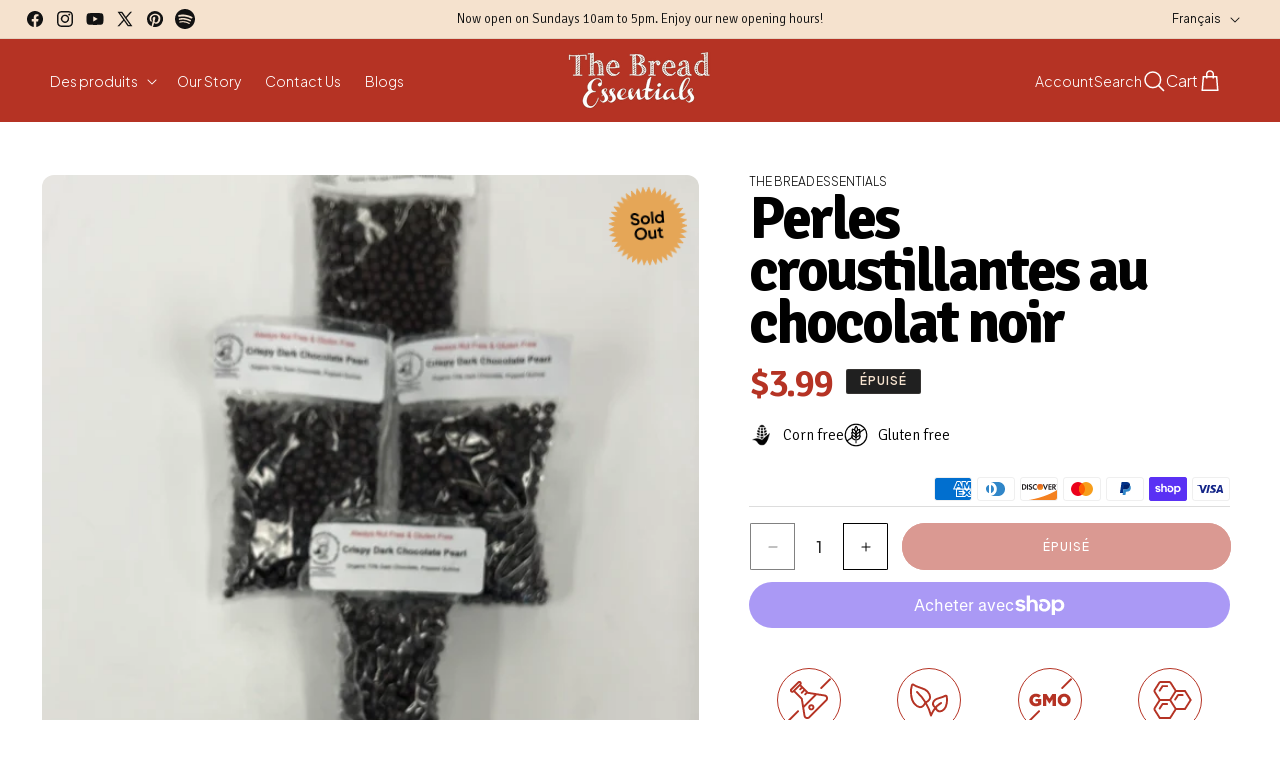

--- FILE ---
content_type: text/html; charset=utf-8
request_url: https://www.thebreadessentials.com/fr/products/crispy-dark-chocolate-pearl
body_size: 54521
content:
<!doctype html>
<html class="js" lang="fr">
  <head>
    <meta charset="utf-8">
    <meta http-equiv="X-UA-Compatible" content="IE=edge">
    <meta name="viewport" content="width=device-width,initial-scale=1">
    <meta name="theme-color" content="">
    <link rel="canonical" href="https://www.thebreadessentials.com/fr/products/crispy-dark-chocolate-pearl"><link rel="icon" type="image/png" href="//www.thebreadessentials.com/cdn/shop/files/image_14.png?crop=center&height=32&v=1748952611&width=32"><link rel="preconnect" href="https://fonts.googleapis.com">
    <link rel="preconnect" href="https://fonts.gstatic.com" crossorigin>
    <link href="https://fonts.googleapis.com/css2?family=Plus+Jakarta+Sans:ital,wght@0,200..800;1,200..800&family=Signika:wght@300..700&display=swap" rel="stylesheet">
    

    <title>
      Perles croustillantes au chocolat noir
 &ndash; The Bread Essentials</title>

    
      <meta name="description" content="Chocolat Noir 70% Bio, Quinoa Soufflé.">
    

    

<meta property="og:site_name" content="The Bread Essentials">
<meta property="og:url" content="https://www.thebreadessentials.com/fr/products/crispy-dark-chocolate-pearl">
<meta property="og:title" content="Perles croustillantes au chocolat noir">
<meta property="og:type" content="product">
<meta property="og:description" content="Chocolat Noir 70% Bio, Quinoa Soufflé."><meta property="og:image" content="http://www.thebreadessentials.com/cdn/shop/products/image_d0970dbe-dd7f-47ef-9e2a-fc92d6157057.jpg?v=1646421869">
  <meta property="og:image:secure_url" content="https://www.thebreadessentials.com/cdn/shop/products/image_d0970dbe-dd7f-47ef-9e2a-fc92d6157057.jpg?v=1646421869">
  <meta property="og:image:width" content="1080">
  <meta property="og:image:height" content="1081"><meta property="og:price:amount" content="3.99">
  <meta property="og:price:currency" content="CAD"><meta name="twitter:site" content="@https://x.com/BreadEssentials/status/1384662437413019649"><meta name="twitter:card" content="summary_large_image">
<meta name="twitter:title" content="Perles croustillantes au chocolat noir">
<meta name="twitter:description" content="Chocolat Noir 70% Bio, Quinoa Soufflé.">


    <script src="//www.thebreadessentials.com/cdn/shop/t/30/assets/constants.js?v=132983761750457495441750658019" defer="defer"></script>
    <script src="//www.thebreadessentials.com/cdn/shop/t/30/assets/pubsub.js?v=25310214064522200911750658018" defer="defer"></script>
    <script src="//www.thebreadessentials.com/cdn/shop/t/30/assets/global.js?v=184345515105158409801750658019" defer="defer"></script>
    <script src="//www.thebreadessentials.com/cdn/shop/t/30/assets/details-disclosure.js?v=13653116266235556501750658020" defer="defer"></script>
    <script src="//www.thebreadessentials.com/cdn/shop/t/30/assets/details-modal.js?v=25581673532751508451750658017" defer="defer"></script>
    <script src="//www.thebreadessentials.com/cdn/shop/t/30/assets/search-form.js?v=133129549252120666541750658018" defer="defer"></script><script src="//www.thebreadessentials.com/cdn/shop/t/30/assets/animations.js?v=88693664871331136111750658017" defer="defer"></script><script>window.performance && window.performance.mark && window.performance.mark('shopify.content_for_header.start');</script><meta name="google-site-verification" content="h_Ux5naQyZxgMu6EkoFQJ7_4krwSsGJOZ-b9ngIja8A">
<meta name="facebook-domain-verification" content="oo2kgx1a2ygamn1q5be8t7o2482qgx">
<meta id="shopify-digital-wallet" name="shopify-digital-wallet" content="/15446027/digital_wallets/dialog">
<meta name="shopify-checkout-api-token" content="a8c730472448fc61d37e0a0be751493b">
<meta id="in-context-paypal-metadata" data-shop-id="15446027" data-venmo-supported="false" data-environment="production" data-locale="fr_FR" data-paypal-v4="true" data-currency="CAD">
<link rel="alternate" hreflang="x-default" href="https://www.thebreadessentials.com/products/crispy-dark-chocolate-pearl">
<link rel="alternate" hreflang="en" href="https://www.thebreadessentials.com/products/crispy-dark-chocolate-pearl">
<link rel="alternate" hreflang="fr" href="https://www.thebreadessentials.com/fr/products/crispy-dark-chocolate-pearl">
<link rel="alternate" type="application/json+oembed" href="https://www.thebreadessentials.com/fr/products/crispy-dark-chocolate-pearl.oembed">
<script async="async" src="/checkouts/internal/preloads.js?locale=fr-CA"></script>
<link rel="preconnect" href="https://shop.app" crossorigin="anonymous">
<script async="async" src="https://shop.app/checkouts/internal/preloads.js?locale=fr-CA&shop_id=15446027" crossorigin="anonymous"></script>
<script id="shopify-features" type="application/json">{"accessToken":"a8c730472448fc61d37e0a0be751493b","betas":["rich-media-storefront-analytics"],"domain":"www.thebreadessentials.com","predictiveSearch":true,"shopId":15446027,"locale":"fr"}</script>
<script>var Shopify = Shopify || {};
Shopify.shop = "thebreadessentials.myshopify.com";
Shopify.locale = "fr";
Shopify.currency = {"active":"CAD","rate":"1.0"};
Shopify.country = "CA";
Shopify.theme = {"name":"the-bread-essentials-shopify\/pre-live","id":177851498769,"schema_name":"Dawn","schema_version":"15.3.0","theme_store_id":null,"role":"main"};
Shopify.theme.handle = "null";
Shopify.theme.style = {"id":null,"handle":null};
Shopify.cdnHost = "www.thebreadessentials.com/cdn";
Shopify.routes = Shopify.routes || {};
Shopify.routes.root = "/fr/";</script>
<script type="module">!function(o){(o.Shopify=o.Shopify||{}).modules=!0}(window);</script>
<script>!function(o){function n(){var o=[];function n(){o.push(Array.prototype.slice.apply(arguments))}return n.q=o,n}var t=o.Shopify=o.Shopify||{};t.loadFeatures=n(),t.autoloadFeatures=n()}(window);</script>
<script>
  window.ShopifyPay = window.ShopifyPay || {};
  window.ShopifyPay.apiHost = "shop.app\/pay";
  window.ShopifyPay.redirectState = null;
</script>
<script id="shop-js-analytics" type="application/json">{"pageType":"product"}</script>
<script defer="defer" async type="module" src="//www.thebreadessentials.com/cdn/shopifycloud/shop-js/modules/v2/client.init-shop-cart-sync_XvpUV7qp.fr.esm.js"></script>
<script defer="defer" async type="module" src="//www.thebreadessentials.com/cdn/shopifycloud/shop-js/modules/v2/chunk.common_C2xzKNNs.esm.js"></script>
<script type="module">
  await import("//www.thebreadessentials.com/cdn/shopifycloud/shop-js/modules/v2/client.init-shop-cart-sync_XvpUV7qp.fr.esm.js");
await import("//www.thebreadessentials.com/cdn/shopifycloud/shop-js/modules/v2/chunk.common_C2xzKNNs.esm.js");

  window.Shopify.SignInWithShop?.initShopCartSync?.({"fedCMEnabled":true,"windoidEnabled":true});

</script>
<script defer="defer" async type="module" src="//www.thebreadessentials.com/cdn/shopifycloud/shop-js/modules/v2/client.payment-terms_eoGasybT.fr.esm.js"></script>
<script defer="defer" async type="module" src="//www.thebreadessentials.com/cdn/shopifycloud/shop-js/modules/v2/chunk.common_C2xzKNNs.esm.js"></script>
<script defer="defer" async type="module" src="//www.thebreadessentials.com/cdn/shopifycloud/shop-js/modules/v2/chunk.modal_7MqWQJ87.esm.js"></script>
<script type="module">
  await import("//www.thebreadessentials.com/cdn/shopifycloud/shop-js/modules/v2/client.payment-terms_eoGasybT.fr.esm.js");
await import("//www.thebreadessentials.com/cdn/shopifycloud/shop-js/modules/v2/chunk.common_C2xzKNNs.esm.js");
await import("//www.thebreadessentials.com/cdn/shopifycloud/shop-js/modules/v2/chunk.modal_7MqWQJ87.esm.js");

  
</script>
<script>
  window.Shopify = window.Shopify || {};
  if (!window.Shopify.featureAssets) window.Shopify.featureAssets = {};
  window.Shopify.featureAssets['shop-js'] = {"shop-cart-sync":["modules/v2/client.shop-cart-sync_C66VAAYi.fr.esm.js","modules/v2/chunk.common_C2xzKNNs.esm.js"],"init-fed-cm":["modules/v2/client.init-fed-cm_By4eIqYa.fr.esm.js","modules/v2/chunk.common_C2xzKNNs.esm.js"],"shop-button":["modules/v2/client.shop-button_Bz0N9rYp.fr.esm.js","modules/v2/chunk.common_C2xzKNNs.esm.js"],"shop-cash-offers":["modules/v2/client.shop-cash-offers_B90ok608.fr.esm.js","modules/v2/chunk.common_C2xzKNNs.esm.js","modules/v2/chunk.modal_7MqWQJ87.esm.js"],"init-windoid":["modules/v2/client.init-windoid_CdJe_Ee3.fr.esm.js","modules/v2/chunk.common_C2xzKNNs.esm.js"],"shop-toast-manager":["modules/v2/client.shop-toast-manager_kCJHoUCw.fr.esm.js","modules/v2/chunk.common_C2xzKNNs.esm.js"],"init-shop-email-lookup-coordinator":["modules/v2/client.init-shop-email-lookup-coordinator_BPuRLqHy.fr.esm.js","modules/v2/chunk.common_C2xzKNNs.esm.js"],"init-shop-cart-sync":["modules/v2/client.init-shop-cart-sync_XvpUV7qp.fr.esm.js","modules/v2/chunk.common_C2xzKNNs.esm.js"],"avatar":["modules/v2/client.avatar_BTnouDA3.fr.esm.js"],"pay-button":["modules/v2/client.pay-button_CmFhG2BZ.fr.esm.js","modules/v2/chunk.common_C2xzKNNs.esm.js"],"init-customer-accounts":["modules/v2/client.init-customer-accounts_C5-IhKGM.fr.esm.js","modules/v2/client.shop-login-button_DrlPOW6Z.fr.esm.js","modules/v2/chunk.common_C2xzKNNs.esm.js","modules/v2/chunk.modal_7MqWQJ87.esm.js"],"init-shop-for-new-customer-accounts":["modules/v2/client.init-shop-for-new-customer-accounts_Cv1WqR1n.fr.esm.js","modules/v2/client.shop-login-button_DrlPOW6Z.fr.esm.js","modules/v2/chunk.common_C2xzKNNs.esm.js","modules/v2/chunk.modal_7MqWQJ87.esm.js"],"shop-login-button":["modules/v2/client.shop-login-button_DrlPOW6Z.fr.esm.js","modules/v2/chunk.common_C2xzKNNs.esm.js","modules/v2/chunk.modal_7MqWQJ87.esm.js"],"init-customer-accounts-sign-up":["modules/v2/client.init-customer-accounts-sign-up_Dqgdz3C3.fr.esm.js","modules/v2/client.shop-login-button_DrlPOW6Z.fr.esm.js","modules/v2/chunk.common_C2xzKNNs.esm.js","modules/v2/chunk.modal_7MqWQJ87.esm.js"],"shop-follow-button":["modules/v2/client.shop-follow-button_D7RRykwK.fr.esm.js","modules/v2/chunk.common_C2xzKNNs.esm.js","modules/v2/chunk.modal_7MqWQJ87.esm.js"],"checkout-modal":["modules/v2/client.checkout-modal_NILs_SXn.fr.esm.js","modules/v2/chunk.common_C2xzKNNs.esm.js","modules/v2/chunk.modal_7MqWQJ87.esm.js"],"lead-capture":["modules/v2/client.lead-capture_CSmE_fhP.fr.esm.js","modules/v2/chunk.common_C2xzKNNs.esm.js","modules/v2/chunk.modal_7MqWQJ87.esm.js"],"shop-login":["modules/v2/client.shop-login_CKcjyRl_.fr.esm.js","modules/v2/chunk.common_C2xzKNNs.esm.js","modules/v2/chunk.modal_7MqWQJ87.esm.js"],"payment-terms":["modules/v2/client.payment-terms_eoGasybT.fr.esm.js","modules/v2/chunk.common_C2xzKNNs.esm.js","modules/v2/chunk.modal_7MqWQJ87.esm.js"]};
</script>
<script>(function() {
  var isLoaded = false;
  function asyncLoad() {
    if (isLoaded) return;
    isLoaded = true;
    var urls = ["https:\/\/app.zapiet.com\/js\/storepickup.js?shop=thebreadessentials.myshopify.com","\/\/shopify.privy.com\/widget.js?shop=thebreadessentials.myshopify.com","https:\/\/cdn.nfcube.com\/instafeed-f5c9072165aa3640f82dfc4f2d63e115.js?shop=thebreadessentials.myshopify.com"];
    for (var i = 0; i < urls.length; i++) {
      var s = document.createElement('script');
      s.type = 'text/javascript';
      s.async = true;
      s.src = urls[i];
      var x = document.getElementsByTagName('script')[0];
      x.parentNode.insertBefore(s, x);
    }
  };
  if(window.attachEvent) {
    window.attachEvent('onload', asyncLoad);
  } else {
    window.addEventListener('load', asyncLoad, false);
  }
})();</script>
<script id="__st">var __st={"a":15446027,"offset":-18000,"reqid":"0d1752b5-6f6d-46ab-8f33-55355e0b08fa-1768619569","pageurl":"www.thebreadessentials.com\/fr\/products\/crispy-dark-chocolate-pearl","u":"cb9bdb1af2be","p":"product","rtyp":"product","rid":6646200828007};</script>
<script>window.ShopifyPaypalV4VisibilityTracking = true;</script>
<script id="captcha-bootstrap">!function(){'use strict';const t='contact',e='account',n='new_comment',o=[[t,t],['blogs',n],['comments',n],[t,'customer']],c=[[e,'customer_login'],[e,'guest_login'],[e,'recover_customer_password'],[e,'create_customer']],r=t=>t.map((([t,e])=>`form[action*='/${t}']:not([data-nocaptcha='true']) input[name='form_type'][value='${e}']`)).join(','),a=t=>()=>t?[...document.querySelectorAll(t)].map((t=>t.form)):[];function s(){const t=[...o],e=r(t);return a(e)}const i='password',u='form_key',d=['recaptcha-v3-token','g-recaptcha-response','h-captcha-response',i],f=()=>{try{return window.sessionStorage}catch{return}},m='__shopify_v',_=t=>t.elements[u];function p(t,e,n=!1){try{const o=window.sessionStorage,c=JSON.parse(o.getItem(e)),{data:r}=function(t){const{data:e,action:n}=t;return t[m]||n?{data:e,action:n}:{data:t,action:n}}(c);for(const[e,n]of Object.entries(r))t.elements[e]&&(t.elements[e].value=n);n&&o.removeItem(e)}catch(o){console.error('form repopulation failed',{error:o})}}const l='form_type',E='cptcha';function T(t){t.dataset[E]=!0}const w=window,h=w.document,L='Shopify',v='ce_forms',y='captcha';let A=!1;((t,e)=>{const n=(g='f06e6c50-85a8-45c8-87d0-21a2b65856fe',I='https://cdn.shopify.com/shopifycloud/storefront-forms-hcaptcha/ce_storefront_forms_captcha_hcaptcha.v1.5.2.iife.js',D={infoText:'Protégé par hCaptcha',privacyText:'Confidentialité',termsText:'Conditions'},(t,e,n)=>{const o=w[L][v],c=o.bindForm;if(c)return c(t,g,e,D).then(n);var r;o.q.push([[t,g,e,D],n]),r=I,A||(h.body.append(Object.assign(h.createElement('script'),{id:'captcha-provider',async:!0,src:r})),A=!0)});var g,I,D;w[L]=w[L]||{},w[L][v]=w[L][v]||{},w[L][v].q=[],w[L][y]=w[L][y]||{},w[L][y].protect=function(t,e){n(t,void 0,e),T(t)},Object.freeze(w[L][y]),function(t,e,n,w,h,L){const[v,y,A,g]=function(t,e,n){const i=e?o:[],u=t?c:[],d=[...i,...u],f=r(d),m=r(i),_=r(d.filter((([t,e])=>n.includes(e))));return[a(f),a(m),a(_),s()]}(w,h,L),I=t=>{const e=t.target;return e instanceof HTMLFormElement?e:e&&e.form},D=t=>v().includes(t);t.addEventListener('submit',(t=>{const e=I(t);if(!e)return;const n=D(e)&&!e.dataset.hcaptchaBound&&!e.dataset.recaptchaBound,o=_(e),c=g().includes(e)&&(!o||!o.value);(n||c)&&t.preventDefault(),c&&!n&&(function(t){try{if(!f())return;!function(t){const e=f();if(!e)return;const n=_(t);if(!n)return;const o=n.value;o&&e.removeItem(o)}(t);const e=Array.from(Array(32),(()=>Math.random().toString(36)[2])).join('');!function(t,e){_(t)||t.append(Object.assign(document.createElement('input'),{type:'hidden',name:u})),t.elements[u].value=e}(t,e),function(t,e){const n=f();if(!n)return;const o=[...t.querySelectorAll(`input[type='${i}']`)].map((({name:t})=>t)),c=[...d,...o],r={};for(const[a,s]of new FormData(t).entries())c.includes(a)||(r[a]=s);n.setItem(e,JSON.stringify({[m]:1,action:t.action,data:r}))}(t,e)}catch(e){console.error('failed to persist form',e)}}(e),e.submit())}));const S=(t,e)=>{t&&!t.dataset[E]&&(n(t,e.some((e=>e===t))),T(t))};for(const o of['focusin','change'])t.addEventListener(o,(t=>{const e=I(t);D(e)&&S(e,y())}));const B=e.get('form_key'),M=e.get(l),P=B&&M;t.addEventListener('DOMContentLoaded',(()=>{const t=y();if(P)for(const e of t)e.elements[l].value===M&&p(e,B);[...new Set([...A(),...v().filter((t=>'true'===t.dataset.shopifyCaptcha))])].forEach((e=>S(e,t)))}))}(h,new URLSearchParams(w.location.search),n,t,e,['guest_login'])})(!0,!0)}();</script>
<script integrity="sha256-4kQ18oKyAcykRKYeNunJcIwy7WH5gtpwJnB7kiuLZ1E=" data-source-attribution="shopify.loadfeatures" defer="defer" src="//www.thebreadessentials.com/cdn/shopifycloud/storefront/assets/storefront/load_feature-a0a9edcb.js" crossorigin="anonymous"></script>
<script crossorigin="anonymous" defer="defer" src="//www.thebreadessentials.com/cdn/shopifycloud/storefront/assets/shopify_pay/storefront-65b4c6d7.js?v=20250812"></script>
<script data-source-attribution="shopify.dynamic_checkout.dynamic.init">var Shopify=Shopify||{};Shopify.PaymentButton=Shopify.PaymentButton||{isStorefrontPortableWallets:!0,init:function(){window.Shopify.PaymentButton.init=function(){};var t=document.createElement("script");t.src="https://www.thebreadessentials.com/cdn/shopifycloud/portable-wallets/latest/portable-wallets.fr.js",t.type="module",document.head.appendChild(t)}};
</script>
<script data-source-attribution="shopify.dynamic_checkout.buyer_consent">
  function portableWalletsHideBuyerConsent(e){var t=document.getElementById("shopify-buyer-consent"),n=document.getElementById("shopify-subscription-policy-button");t&&n&&(t.classList.add("hidden"),t.setAttribute("aria-hidden","true"),n.removeEventListener("click",e))}function portableWalletsShowBuyerConsent(e){var t=document.getElementById("shopify-buyer-consent"),n=document.getElementById("shopify-subscription-policy-button");t&&n&&(t.classList.remove("hidden"),t.removeAttribute("aria-hidden"),n.addEventListener("click",e))}window.Shopify?.PaymentButton&&(window.Shopify.PaymentButton.hideBuyerConsent=portableWalletsHideBuyerConsent,window.Shopify.PaymentButton.showBuyerConsent=portableWalletsShowBuyerConsent);
</script>
<script>
  function portableWalletsCleanup(e){e&&e.src&&console.error("Failed to load portable wallets script "+e.src);var t=document.querySelectorAll("shopify-accelerated-checkout .shopify-payment-button__skeleton, shopify-accelerated-checkout-cart .wallet-cart-button__skeleton"),e=document.getElementById("shopify-buyer-consent");for(let e=0;e<t.length;e++)t[e].remove();e&&e.remove()}function portableWalletsNotLoadedAsModule(e){e instanceof ErrorEvent&&"string"==typeof e.message&&e.message.includes("import.meta")&&"string"==typeof e.filename&&e.filename.includes("portable-wallets")&&(window.removeEventListener("error",portableWalletsNotLoadedAsModule),window.Shopify.PaymentButton.failedToLoad=e,"loading"===document.readyState?document.addEventListener("DOMContentLoaded",window.Shopify.PaymentButton.init):window.Shopify.PaymentButton.init())}window.addEventListener("error",portableWalletsNotLoadedAsModule);
</script>

<script type="module" src="https://www.thebreadessentials.com/cdn/shopifycloud/portable-wallets/latest/portable-wallets.fr.js" onError="portableWalletsCleanup(this)" crossorigin="anonymous"></script>
<script nomodule>
  document.addEventListener("DOMContentLoaded", portableWalletsCleanup);
</script>

<link id="shopify-accelerated-checkout-styles" rel="stylesheet" media="screen" href="https://www.thebreadessentials.com/cdn/shopifycloud/portable-wallets/latest/accelerated-checkout-backwards-compat.css" crossorigin="anonymous">
<style id="shopify-accelerated-checkout-cart">
        #shopify-buyer-consent {
  margin-top: 1em;
  display: inline-block;
  width: 100%;
}

#shopify-buyer-consent.hidden {
  display: none;
}

#shopify-subscription-policy-button {
  background: none;
  border: none;
  padding: 0;
  text-decoration: underline;
  font-size: inherit;
  cursor: pointer;
}

#shopify-subscription-policy-button::before {
  box-shadow: none;
}

      </style>
<script id="sections-script" data-sections="header" defer="defer" src="//www.thebreadessentials.com/cdn/shop/t/30/compiled_assets/scripts.js?11018"></script>
<script>window.performance && window.performance.mark && window.performance.mark('shopify.content_for_header.end');</script>

    

    <style data-shopify>

      
        :root,
        .color-scheme-1 {
          --color-background: 255,255,255;
        
          --gradient-background: #ffffff;
        

        

        --color-foreground: 0,0,0;
        --color-background-contrast: 191,191,191;
        --color-shadow: 18,18,18;
        --color-button: 181,51,36;
        --color-button-text: 255,255,255;
        --color-secondary-button: 255,255,255;
        --color-secondary-button-text: 181,51,36;
        --color-link: 181,51,36;
        --color-badge-foreground: 0,0,0;
        --color-badge-background: 255,255,255;
        --color-badge-border: 0,0,0;
        --payment-terms-background-color: rgb(255 255 255);
      }
      
        
        .color-scheme-2 {
          --color-background: 245,226,206;
        
          --gradient-background: #f5e2ce;
        

        

        --color-foreground: 18,18,18;
        --color-background-contrast: 223,163,100;
        --color-shadow: 18,18,18;
        --color-button: 18,18,18;
        --color-button-text: 243,243,243;
        --color-secondary-button: 245,226,206;
        --color-secondary-button-text: 18,18,18;
        --color-link: 18,18,18;
        --color-badge-foreground: 18,18,18;
        --color-badge-background: 245,226,206;
        --color-badge-border: 18,18,18;
        --payment-terms-background-color: rgb(245 226 206);
      }
      
        
        .color-scheme-3 {
          --color-background: 32,32,32;
        
          --gradient-background: #202020;
        

        

        --color-foreground: 245,226,206;
        --color-background-contrast: 45,45,45;
        --color-shadow: 245,226,206;
        --color-button: 181,51,36;
        --color-button-text: 245,226,206;
        --color-secondary-button: 32,32,32;
        --color-secondary-button-text: 181,51,36;
        --color-link: 181,51,36;
        --color-badge-foreground: 245,226,206;
        --color-badge-background: 32,32,32;
        --color-badge-border: 245,226,206;
        --payment-terms-background-color: rgb(32 32 32);
      }
      
        
        .color-scheme-4 {
          --color-background: 181,51,36;
        
          --gradient-background: #b53324;
        

        

        --color-foreground: 255,255,255;
        --color-background-contrast: 75,21,15;
        --color-shadow: 18,18,18;
        --color-button: 255,255,255;
        --color-button-text: 181,51,36;
        --color-secondary-button: 181,51,36;
        --color-secondary-button-text: 255,255,255;
        --color-link: 255,255,255;
        --color-badge-foreground: 255,255,255;
        --color-badge-background: 181,51,36;
        --color-badge-border: 255,255,255;
        --payment-terms-background-color: rgb(181 51 36);
      }
      
        
        .color-scheme-5 {
          --color-background: 32,32,32;
        
          --gradient-background: #202020;
        

        

        --color-foreground: 255,255,255;
        --color-background-contrast: 45,45,45;
        --color-shadow: 18,18,18;
        --color-button: 255,255,255;
        --color-button-text: 32,32,32;
        --color-secondary-button: 32,32,32;
        --color-secondary-button-text: 255,255,255;
        --color-link: 255,255,255;
        --color-badge-foreground: 255,255,255;
        --color-badge-background: 32,32,32;
        --color-badge-border: 255,255,255;
        --payment-terms-background-color: rgb(32 32 32);
      }
      
        
        .color-scheme-4db6633b-eb7b-43a8-b227-8b47dd53ca18 {
          --color-background: 181,51,36;
        
          --gradient-background: #b53324;
        

        

        --color-foreground: 245,226,206;
        --color-background-contrast: 75,21,15;
        --color-shadow: 245,226,206;
        --color-button: 245,226,206;
        --color-button-text: 181,51,36;
        --color-secondary-button: 181,51,36;
        --color-secondary-button-text: 245,226,206;
        --color-link: 245,226,206;
        --color-badge-foreground: 245,226,206;
        --color-badge-background: 181,51,36;
        --color-badge-border: 245,226,206;
        --payment-terms-background-color: rgb(181 51 36);
      }
      
        
        .color-scheme-24ba16dc-16cf-402a-ad5d-0fb656749b24 {
          --color-background: 255,255,255;
        
          --gradient-background: #ffffff;
        

        

        --color-foreground: 0,0,0;
        --color-background-contrast: 191,191,191;
        --color-shadow: 18,18,18;
        --color-button: 245,226,206;
        --color-button-text: 0,0,0;
        --color-secondary-button: 255,255,255;
        --color-secondary-button-text: 181,51,36;
        --color-link: 181,51,36;
        --color-badge-foreground: 0,0,0;
        --color-badge-background: 255,255,255;
        --color-badge-border: 0,0,0;
        --payment-terms-background-color: rgb(255 255 255);
      }
      

      body, .color-scheme-1, .color-scheme-2, .color-scheme-3, .color-scheme-4, .color-scheme-5, .color-scheme-4db6633b-eb7b-43a8-b227-8b47dd53ca18, .color-scheme-24ba16dc-16cf-402a-ad5d-0fb656749b24 {
        color: rgba(var(--color-foreground), 1);
        background-color: rgb(var(--color-background));
      }

      :root {
        --font-body-family: "Plus Jakarta Sans", sans-serif;
        --font-body-style: normal;
        --font-body-weight: 300;
        --font-body-weight-bold: 700;

        --font-heading-family: "Signika", sans-serif;
        --font-heading-style: normal;
        --font-heading-weight: 300;

        --font-body-scale: 1.0;
        --font-heading-scale: 1.0;

        --media-padding: px;
        --media-border-opacity: 0.0;
        --media-border-width: 0px;
        --media-radius: 12px;
        --media-shadow-opacity: 0.0;
        --media-shadow-horizontal-offset: 0px;
        --media-shadow-vertical-offset: 4px;
        --media-shadow-blur-radius: 5px;
        --media-shadow-visible: 0;

        --page-width: 500rem;
        --page-width-margin: 0rem;

        --product-card-image-padding: 0.0rem;
        --product-card-corner-radius: 0.4rem;
        --product-card-text-alignment: left;
        --product-card-border-width: 0.3rem;
        --product-card-border-opacity: 1.0;
        --product-card-shadow-opacity: 0.0;
        --product-card-shadow-visible: 0;
        --product-card-shadow-horizontal-offset: 0.0rem;
        --product-card-shadow-vertical-offset: 0.4rem;
        --product-card-shadow-blur-radius: 0.5rem;

        --collection-card-image-padding: 0.0rem;
        --collection-card-corner-radius: 0.0rem;
        --collection-card-text-alignment: left;
        --collection-card-border-width: 0.0rem;
        --collection-card-border-opacity: 0.1;
        --collection-card-shadow-opacity: 0.0;
        --collection-card-shadow-visible: 0;
        --collection-card-shadow-horizontal-offset: 0.0rem;
        --collection-card-shadow-vertical-offset: 0.4rem;
        --collection-card-shadow-blur-radius: 0.5rem;

        --blog-card-image-padding: 0.0rem;
        --blog-card-corner-radius: 0.0rem;
        --blog-card-text-alignment: left;
        --blog-card-border-width: 0.0rem;
        --blog-card-border-opacity: 0.1;
        --blog-card-shadow-opacity: 0.0;
        --blog-card-shadow-visible: 0;
        --blog-card-shadow-horizontal-offset: 0.0rem;
        --blog-card-shadow-vertical-offset: 0.4rem;
        --blog-card-shadow-blur-radius: 0.5rem;

        --badge-corner-radius: 0.2rem;

        --popup-border-width: 1px;
        --popup-border-opacity: 0.1;
        --popup-corner-radius: 0px;
        --popup-shadow-opacity: 0.05;
        --popup-shadow-horizontal-offset: 0px;
        --popup-shadow-vertical-offset: 4px;
        --popup-shadow-blur-radius: 5px;

        --drawer-border-width: 1px;
        --drawer-border-opacity: 0.1;
        --drawer-shadow-opacity: 0.0;
        --drawer-shadow-horizontal-offset: 0px;
        --drawer-shadow-vertical-offset: 4px;
        --drawer-shadow-blur-radius: 5px;

        --spacing-sections-desktop: 0px;
        --spacing-sections-mobile: 0px;

        --grid-desktop-vertical-spacing: 16px;
        --grid-desktop-horizontal-spacing: 16px;
        --grid-mobile-vertical-spacing: 8px;
        --grid-mobile-horizontal-spacing: 8px;

        --text-boxes-border-opacity: 0.1;
        --text-boxes-border-width: 0px;
        --text-boxes-radius: 0px;
        --text-boxes-shadow-opacity: 0.0;
        --text-boxes-shadow-visible: 0;
        --text-boxes-shadow-horizontal-offset: 0px;
        --text-boxes-shadow-vertical-offset: 4px;
        --text-boxes-shadow-blur-radius: 5px;

        --buttons-radius: 40px;
        --buttons-radius-outset: 41px;
        --buttons-border-width: 1px;
        --buttons-border-opacity: 1.0;
        --buttons-shadow-opacity: 0.0;
        --buttons-shadow-visible: 0;
        --buttons-shadow-horizontal-offset: 0px;
        --buttons-shadow-vertical-offset: 4px;
        --buttons-shadow-blur-radius: 5px;
        --buttons-border-offset: 0.3px;

        --inputs-radius: 3px;
        --inputs-border-width: 1px;
        --inputs-border-opacity: 1.0;
        --inputs-shadow-opacity: 0.0;
        --inputs-shadow-horizontal-offset: 0px;
        --inputs-margin-offset: 0px;
        --inputs-shadow-vertical-offset: 4px;
        --inputs-shadow-blur-radius: 5px;
        --inputs-radius-outset: 4px;

        --variant-pills-radius: 2px;
        --variant-pills-border-width: 1px;
        --variant-pills-border-opacity: 0.55;
        --variant-pills-shadow-opacity: 0.0;
        --variant-pills-shadow-horizontal-offset: 0px;
        --variant-pills-shadow-vertical-offset: 4px;
        --variant-pills-shadow-blur-radius: 5px;
      }

      *,
      *::before,
      *::after {
        box-sizing: inherit;
      }

      html {
        box-sizing: border-box;
        font-size: calc(var(--font-body-scale) * 62.5%);
        height: 100%;
      }

      body {
        display: grid;
        grid-template-rows: auto auto 1fr auto;
        grid-template-columns: 100%;
        min-height: 100%;
        margin: 0;
        --font-size: 1.5rem;
        font-size: var(--font-size);
        letter-spacing: 0rem;
        /* line-height: calc(1 + 0.8 / var(--font-body-scale)); */
        line-height: calc(var(--font-size) * 1.47);
        font-family: var(--font-body-family);
        font-style: var(--font-body-style);
        font-weight: var(--font-body-weight);
        font-optical-sizing: auto;
      }

      @media screen and (min-width: 750px) {
        body {
          font-size: 1.6rem;
        }
      }
    </style>

    <link href="//www.thebreadessentials.com/cdn/shop/t/30/assets/base.css?v=61638478193096742661751366873" rel="stylesheet" type="text/css" media="all" />
    <link rel="stylesheet" href="//www.thebreadessentials.com/cdn/shop/t/30/assets/component-cart-items.css?v=123238115697927560811750658017" media="print" onload="this.media='all'"><link href="//www.thebreadessentials.com/cdn/shop/t/30/assets/component-localization-form.css?v=83212018061766868891750658019" rel="stylesheet" type="text/css" media="all" />
      <script src="//www.thebreadessentials.com/cdn/shop/t/30/assets/localization-form.js?v=144176611646395275351750658017" defer="defer"></script><link
        rel="stylesheet"
        href="//www.thebreadessentials.com/cdn/shop/t/30/assets/component-predictive-search.css?v=20525182374982377211750658018"
        media="print"
        onload="this.media='all'"
      ><script>
      if (Shopify.designMode) {
        document.documentElement.classList.add('shopify-design-mode');
      }
    </script>
    <meta name="google-site-verification" content="ze-pCQSf5eKJ3x7ITBmghmdnGD-dX9_HtlH8kfgk6ww" />
  <!-- BEGIN app block: shopify://apps/judge-me-reviews/blocks/judgeme_core/61ccd3b1-a9f2-4160-9fe9-4fec8413e5d8 --><!-- Start of Judge.me Core -->






<link rel="dns-prefetch" href="https://cdnwidget.judge.me">
<link rel="dns-prefetch" href="https://cdn.judge.me">
<link rel="dns-prefetch" href="https://cdn1.judge.me">
<link rel="dns-prefetch" href="https://api.judge.me">

<script data-cfasync='false' class='jdgm-settings-script'>window.jdgmSettings={"pagination":5,"disable_web_reviews":false,"badge_no_review_text":"Aucun avis","badge_n_reviews_text":"{{ n }} avis","badge_star_color":"#FFDE00","hide_badge_preview_if_no_reviews":true,"badge_hide_text":false,"enforce_center_preview_badge":false,"widget_title":"Avis Clients","widget_open_form_text":"Écrire un avis","widget_close_form_text":"Annuler l'avis","widget_refresh_page_text":"Actualiser la page","widget_summary_text":"Basé sur {{ number_of_reviews }} avis","widget_no_review_text":"Soyez le premier à écrire un avis","widget_name_field_text":"Nom d'affichage","widget_verified_name_field_text":"Nom vérifié (public)","widget_name_placeholder_text":"Nom d'affichage","widget_required_field_error_text":"Ce champ est obligatoire.","widget_email_field_text":"Adresse email","widget_verified_email_field_text":"Email vérifié (privé, ne peut pas être modifié)","widget_email_placeholder_text":"Votre adresse email","widget_email_field_error_text":"Veuillez entrer une adresse email valide.","widget_rating_field_text":"Évaluation","widget_review_title_field_text":"Titre de l'avis","widget_review_title_placeholder_text":"Donnez un titre à votre avis","widget_review_body_field_text":"Contenu de l'avis","widget_review_body_placeholder_text":"Commencez à écrire ici...","widget_pictures_field_text":"Photo/Vidéo (facultatif)","widget_submit_review_text":"Soumettre l'avis","widget_submit_verified_review_text":"Soumettre un avis vérifié","widget_submit_success_msg_with_auto_publish":"Merci ! Veuillez actualiser la page dans quelques instants pour voir votre avis. Vous pouvez supprimer ou modifier votre avis en vous connectant à \u003ca href='https://judge.me/login' target='_blank' rel='nofollow noopener'\u003eJudge.me\u003c/a\u003e","widget_submit_success_msg_no_auto_publish":"Merci ! Votre avis sera publié dès qu'il sera approuvé par l'administrateur de la boutique. Vous pouvez supprimer ou modifier votre avis en vous connectant à \u003ca href='https://judge.me/login' target='_blank' rel='nofollow noopener'\u003eJudge.me\u003c/a\u003e","widget_show_default_reviews_out_of_total_text":"Affichage de {{ n_reviews_shown }} sur {{ n_reviews }} avis.","widget_show_all_link_text":"Tout afficher","widget_show_less_link_text":"Afficher moins","widget_author_said_text":"{{ reviewer_name }} a dit :","widget_days_text":"il y a {{ n }} jour/jours","widget_weeks_text":"il y a {{ n }} semaine/semaines","widget_months_text":"il y a {{ n }} mois","widget_years_text":"il y a {{ n }} an/ans","widget_yesterday_text":"Hier","widget_today_text":"Aujourd'hui","widget_replied_text":"\u003e\u003e {{ shop_name }} a répondu :","widget_read_more_text":"Lire plus","widget_reviewer_name_as_initial":"","widget_rating_filter_color":"#fbcd0a","widget_rating_filter_see_all_text":"Voir tous les avis","widget_sorting_most_recent_text":"Plus récents","widget_sorting_highest_rating_text":"Meilleures notes","widget_sorting_lowest_rating_text":"Notes les plus basses","widget_sorting_with_pictures_text":"Uniquement les photos","widget_sorting_most_helpful_text":"Plus utiles","widget_open_question_form_text":"Poser une question","widget_reviews_subtab_text":"Avis","widget_questions_subtab_text":"Questions","widget_question_label_text":"Question","widget_answer_label_text":"Réponse","widget_question_placeholder_text":"Écrivez votre question ici","widget_submit_question_text":"Soumettre la question","widget_question_submit_success_text":"Merci pour votre question ! Nous vous notifierons dès qu'elle aura une réponse.","widget_star_color":"#FFDE00","verified_badge_text":"Vérifié","verified_badge_bg_color":"","verified_badge_text_color":"","verified_badge_placement":"left-of-reviewer-name","widget_review_max_height":"","widget_hide_border":false,"widget_social_share":false,"widget_thumb":false,"widget_review_location_show":false,"widget_location_format":"","all_reviews_include_out_of_store_products":true,"all_reviews_out_of_store_text":"(hors boutique)","all_reviews_pagination":100,"all_reviews_product_name_prefix_text":"à propos de","enable_review_pictures":true,"enable_question_anwser":false,"widget_theme":"default","review_date_format":"mm/dd/yyyy","default_sort_method":"most-recent","widget_product_reviews_subtab_text":"Avis Produits","widget_shop_reviews_subtab_text":"Avis Boutique","widget_other_products_reviews_text":"Avis pour d'autres produits","widget_store_reviews_subtab_text":"Avis de la boutique","widget_no_store_reviews_text":"Cette boutique n'a pas encore reçu d'avis","widget_web_restriction_product_reviews_text":"Ce produit n'a pas encore reçu d'avis","widget_no_items_text":"Aucun élément trouvé","widget_show_more_text":"Afficher plus","widget_write_a_store_review_text":"Écrire un avis sur la boutique","widget_other_languages_heading":"Avis dans d'autres langues","widget_translate_review_text":"Traduire l'avis en {{ language }}","widget_translating_review_text":"Traduction en cours...","widget_show_original_translation_text":"Afficher l'original ({{ language }})","widget_translate_review_failed_text":"Impossible de traduire cet avis.","widget_translate_review_retry_text":"Réessayer","widget_translate_review_try_again_later_text":"Réessayez plus tard","show_product_url_for_grouped_product":false,"widget_sorting_pictures_first_text":"Photos en premier","show_pictures_on_all_rev_page_mobile":false,"show_pictures_on_all_rev_page_desktop":false,"floating_tab_hide_mobile_install_preference":false,"floating_tab_button_name":"★ Avis","floating_tab_title":"Laissons nos clients parler pour nous","floating_tab_button_color":"","floating_tab_button_background_color":"","floating_tab_url":"","floating_tab_url_enabled":false,"floating_tab_tab_style":"text","all_reviews_text_badge_text":"Les clients nous notent {{ shop.metafields.judgeme.all_reviews_rating | round: 1 }}/5 basé sur {{ shop.metafields.judgeme.all_reviews_count }} avis.","all_reviews_text_badge_text_branded_style":"{{ shop.metafields.judgeme.all_reviews_rating | round: 1 }} sur 5 étoiles basé sur {{ shop.metafields.judgeme.all_reviews_count }} avis","is_all_reviews_text_badge_a_link":false,"show_stars_for_all_reviews_text_badge":false,"all_reviews_text_badge_url":"","all_reviews_text_style":"branded","all_reviews_text_color_style":"judgeme_brand_color","all_reviews_text_color":"#108474","all_reviews_text_show_jm_brand":true,"featured_carousel_show_header":true,"featured_carousel_title":"Laissons nos clients parler pour nous","testimonials_carousel_title":"Les clients nous disent","videos_carousel_title":"Histoire de clients réels","cards_carousel_title":"Les clients nous disent","featured_carousel_count_text":"sur {{ n }} avis","featured_carousel_add_link_to_all_reviews_page":false,"featured_carousel_url":"","featured_carousel_show_images":true,"featured_carousel_autoslide_interval":5,"featured_carousel_arrows_on_the_sides":false,"featured_carousel_height":250,"featured_carousel_width":80,"featured_carousel_image_size":0,"featured_carousel_image_height":250,"featured_carousel_arrow_color":"#eeeeee","verified_count_badge_style":"branded","verified_count_badge_orientation":"horizontal","verified_count_badge_color_style":"judgeme_brand_color","verified_count_badge_color":"#108474","is_verified_count_badge_a_link":false,"verified_count_badge_url":"","verified_count_badge_show_jm_brand":true,"widget_rating_preset_default":5,"widget_first_sub_tab":"product-reviews","widget_show_histogram":true,"widget_histogram_use_custom_color":false,"widget_pagination_use_custom_color":false,"widget_star_use_custom_color":false,"widget_verified_badge_use_custom_color":false,"widget_write_review_use_custom_color":false,"picture_reminder_submit_button":"Télécharger des photos","enable_review_videos":false,"mute_video_by_default":false,"widget_sorting_videos_first_text":"Vidéos en premier","widget_review_pending_text":"En attente","featured_carousel_items_for_large_screen":3,"social_share_options_order":"Facebook,Twitter","remove_microdata_snippet":true,"disable_json_ld":false,"enable_json_ld_products":false,"preview_badge_show_question_text":false,"preview_badge_no_question_text":"Aucune question","preview_badge_n_question_text":"{{ number_of_questions }} question/questions","qa_badge_show_icon":false,"qa_badge_position":"same-row","remove_judgeme_branding":false,"widget_add_search_bar":false,"widget_search_bar_placeholder":"Recherche","widget_sorting_verified_only_text":"Vérifiés uniquement","featured_carousel_theme":"default","featured_carousel_show_rating":true,"featured_carousel_show_title":true,"featured_carousel_show_body":true,"featured_carousel_show_date":false,"featured_carousel_show_reviewer":true,"featured_carousel_show_product":false,"featured_carousel_header_background_color":"#108474","featured_carousel_header_text_color":"#ffffff","featured_carousel_name_product_separator":"reviewed","featured_carousel_full_star_background":"#108474","featured_carousel_empty_star_background":"#dadada","featured_carousel_vertical_theme_background":"#f9fafb","featured_carousel_verified_badge_enable":true,"featured_carousel_verified_badge_color":"#108474","featured_carousel_border_style":"round","featured_carousel_review_line_length_limit":3,"featured_carousel_more_reviews_button_text":"Lire plus d'avis","featured_carousel_view_product_button_text":"Voir le produit","all_reviews_page_load_reviews_on":"scroll","all_reviews_page_load_more_text":"Charger plus d'avis","disable_fb_tab_reviews":false,"enable_ajax_cdn_cache":false,"widget_advanced_speed_features":5,"widget_public_name_text":"affiché publiquement comme","default_reviewer_name":"John Smith","default_reviewer_name_has_non_latin":true,"widget_reviewer_anonymous":"Anonyme","medals_widget_title":"Médailles d'avis Judge.me","medals_widget_background_color":"#f9fafb","medals_widget_position":"footer_all_pages","medals_widget_border_color":"#f9fafb","medals_widget_verified_text_position":"left","medals_widget_use_monochromatic_version":false,"medals_widget_elements_color":"#108474","show_reviewer_avatar":true,"widget_invalid_yt_video_url_error_text":"Pas une URL de vidéo YouTube","widget_max_length_field_error_text":"Veuillez ne pas dépasser {0} caractères.","widget_show_country_flag":false,"widget_show_collected_via_shop_app":true,"widget_verified_by_shop_badge_style":"light","widget_verified_by_shop_text":"Vérifié par la boutique","widget_show_photo_gallery":false,"widget_load_with_code_splitting":true,"widget_ugc_install_preference":false,"widget_ugc_title":"Fait par nous, partagé par vous","widget_ugc_subtitle":"Taguez-nous pour voir votre photo mise en avant sur notre page","widget_ugc_arrows_color":"#ffffff","widget_ugc_primary_button_text":"Acheter maintenant","widget_ugc_primary_button_background_color":"#108474","widget_ugc_primary_button_text_color":"#ffffff","widget_ugc_primary_button_border_width":"0","widget_ugc_primary_button_border_style":"none","widget_ugc_primary_button_border_color":"#108474","widget_ugc_primary_button_border_radius":"25","widget_ugc_secondary_button_text":"Charger plus","widget_ugc_secondary_button_background_color":"#ffffff","widget_ugc_secondary_button_text_color":"#108474","widget_ugc_secondary_button_border_width":"2","widget_ugc_secondary_button_border_style":"solid","widget_ugc_secondary_button_border_color":"#108474","widget_ugc_secondary_button_border_radius":"25","widget_ugc_reviews_button_text":"Voir les avis","widget_ugc_reviews_button_background_color":"#ffffff","widget_ugc_reviews_button_text_color":"#108474","widget_ugc_reviews_button_border_width":"2","widget_ugc_reviews_button_border_style":"solid","widget_ugc_reviews_button_border_color":"#108474","widget_ugc_reviews_button_border_radius":"25","widget_ugc_reviews_button_link_to":"judgeme-reviews-page","widget_ugc_show_post_date":true,"widget_ugc_max_width":"800","widget_rating_metafield_value_type":true,"widget_primary_color":"#B53324","widget_enable_secondary_color":false,"widget_secondary_color":"#edf5f5","widget_summary_average_rating_text":"{{ average_rating }} sur 5","widget_media_grid_title":"Photos \u0026 vidéos clients","widget_media_grid_see_more_text":"Voir plus","widget_round_style":false,"widget_show_product_medals":true,"widget_verified_by_judgeme_text":"Vérifié par Judge.me","widget_show_store_medals":true,"widget_verified_by_judgeme_text_in_store_medals":"Vérifié par Judge.me","widget_media_field_exceed_quantity_message":"Désolé, nous ne pouvons accepter que {{ max_media }} pour un avis.","widget_media_field_exceed_limit_message":"{{ file_name }} est trop volumineux, veuillez sélectionner un {{ media_type }} de moins de {{ size_limit }}MB.","widget_review_submitted_text":"Avis soumis !","widget_question_submitted_text":"Question soumise !","widget_close_form_text_question":"Annuler","widget_write_your_answer_here_text":"Écrivez votre réponse ici","widget_enabled_branded_link":true,"widget_show_collected_by_judgeme":true,"widget_reviewer_name_color":"","widget_write_review_text_color":"","widget_write_review_bg_color":"","widget_collected_by_judgeme_text":"collecté par Judge.me","widget_pagination_type":"standard","widget_load_more_text":"Charger plus","widget_load_more_color":"#108474","widget_full_review_text":"Avis complet","widget_read_more_reviews_text":"Lire plus d'avis","widget_read_questions_text":"Lire les questions","widget_questions_and_answers_text":"Questions \u0026 Réponses","widget_verified_by_text":"Vérifié par","widget_verified_text":"Vérifié","widget_number_of_reviews_text":"{{ number_of_reviews }} avis","widget_back_button_text":"Retour","widget_next_button_text":"Suivant","widget_custom_forms_filter_button":"Filtres","custom_forms_style":"horizontal","widget_show_review_information":false,"how_reviews_are_collected":"Comment les avis sont-ils collectés ?","widget_show_review_keywords":false,"widget_gdpr_statement":"Comment nous utilisons vos données : Nous vous contacterons uniquement à propos de l'avis que vous avez laissé, et seulement si nécessaire. En soumettant votre avis, vous acceptez les \u003ca href='https://judge.me/terms' target='_blank' rel='nofollow noopener'\u003econditions\u003c/a\u003e, la \u003ca href='https://judge.me/privacy' target='_blank' rel='nofollow noopener'\u003epolitique de confidentialité\u003c/a\u003e et les \u003ca href='https://judge.me/content-policy' target='_blank' rel='nofollow noopener'\u003epolitiques de contenu\u003c/a\u003e de Judge.me.","widget_multilingual_sorting_enabled":false,"widget_translate_review_content_enabled":false,"widget_translate_review_content_method":"manual","popup_widget_review_selection":"automatically_with_pictures","popup_widget_round_border_style":true,"popup_widget_show_title":true,"popup_widget_show_body":true,"popup_widget_show_reviewer":false,"popup_widget_show_product":true,"popup_widget_show_pictures":true,"popup_widget_use_review_picture":true,"popup_widget_show_on_home_page":true,"popup_widget_show_on_product_page":true,"popup_widget_show_on_collection_page":true,"popup_widget_show_on_cart_page":true,"popup_widget_position":"bottom_left","popup_widget_first_review_delay":5,"popup_widget_duration":5,"popup_widget_interval":5,"popup_widget_review_count":5,"popup_widget_hide_on_mobile":true,"review_snippet_widget_round_border_style":true,"review_snippet_widget_card_color":"#FFFFFF","review_snippet_widget_slider_arrows_background_color":"#FFFFFF","review_snippet_widget_slider_arrows_color":"#000000","review_snippet_widget_star_color":"#108474","show_product_variant":false,"all_reviews_product_variant_label_text":"Variante : ","widget_show_verified_branding":true,"widget_ai_summary_title":"Les clients disent","widget_ai_summary_disclaimer":"Résumé des avis généré par IA basé sur les avis clients récents","widget_show_ai_summary":false,"widget_show_ai_summary_bg":false,"widget_show_review_title_input":true,"redirect_reviewers_invited_via_email":"review_widget","request_store_review_after_product_review":false,"request_review_other_products_in_order":false,"review_form_color_scheme":"default","review_form_corner_style":"square","review_form_star_color":{},"review_form_text_color":"#333333","review_form_background_color":"#ffffff","review_form_field_background_color":"#fafafa","review_form_button_color":{},"review_form_button_text_color":"#ffffff","review_form_modal_overlay_color":"#000000","review_content_screen_title_text":"Comment évalueriez-vous ce produit ?","review_content_introduction_text":"Nous serions ravis que vous partagiez un peu votre expérience.","store_review_form_title_text":"Comment évalueriez-vous cette boutique ?","store_review_form_introduction_text":"Nous serions ravis que vous partagiez un peu votre expérience.","show_review_guidance_text":true,"one_star_review_guidance_text":"Mauvais","five_star_review_guidance_text":"Excellent","customer_information_screen_title_text":"À propos de vous","customer_information_introduction_text":"Veuillez nous en dire plus sur vous.","custom_questions_screen_title_text":"Votre expérience en détail","custom_questions_introduction_text":"Voici quelques questions pour nous aider à mieux comprendre votre expérience.","review_submitted_screen_title_text":"Merci pour votre avis !","review_submitted_screen_thank_you_text":"Nous le traitons et il apparaîtra bientôt dans la boutique.","review_submitted_screen_email_verification_text":"Veuillez confirmer votre email en cliquant sur le lien que nous venons de vous envoyer. Cela nous aide à maintenir des avis authentiques.","review_submitted_request_store_review_text":"Aimeriez-vous partager votre expérience d'achat avec nous ?","review_submitted_review_other_products_text":"Aimeriez-vous évaluer ces produits ?","store_review_screen_title_text":"Voulez-vous partager votre expérience de shopping avec nous ?","store_review_introduction_text":"Nous apprécions votre retour d'expérience et nous l'utilisons pour nous améliorer. Veuillez partager vos pensées ou suggestions.","reviewer_media_screen_title_picture_text":"Partager une photo","reviewer_media_introduction_picture_text":"Téléchargez une photo pour étayer votre avis.","reviewer_media_screen_title_video_text":"Partager une vidéo","reviewer_media_introduction_video_text":"Téléchargez une vidéo pour étayer votre avis.","reviewer_media_screen_title_picture_or_video_text":"Partager une photo ou une vidéo","reviewer_media_introduction_picture_or_video_text":"Téléchargez une photo ou une vidéo pour étayer votre avis.","reviewer_media_youtube_url_text":"Collez votre URL Youtube ici","advanced_settings_next_step_button_text":"Suivant","advanced_settings_close_review_button_text":"Fermer","modal_write_review_flow":false,"write_review_flow_required_text":"Obligatoire","write_review_flow_privacy_message_text":"Nous respectons votre vie privée.","write_review_flow_anonymous_text":"Avis anonyme","write_review_flow_visibility_text":"Ne sera pas visible pour les autres clients.","write_review_flow_multiple_selection_help_text":"Sélectionnez autant que vous le souhaitez","write_review_flow_single_selection_help_text":"Sélectionnez une option","write_review_flow_required_field_error_text":"Ce champ est obligatoire","write_review_flow_invalid_email_error_text":"Veuillez saisir une adresse email valide","write_review_flow_max_length_error_text":"Max. {{ max_length }} caractères.","write_review_flow_media_upload_text":"\u003cb\u003eCliquez pour télécharger\u003c/b\u003e ou glissez-déposez","write_review_flow_gdpr_statement":"Nous vous contacterons uniquement au sujet de votre avis si nécessaire. En soumettant votre avis, vous acceptez nos \u003ca href='https://judge.me/terms' target='_blank' rel='nofollow noopener'\u003econditions d'utilisation\u003c/a\u003e et notre \u003ca href='https://judge.me/privacy' target='_blank' rel='nofollow noopener'\u003epolitique de confidentialité\u003c/a\u003e.","rating_only_reviews_enabled":false,"show_negative_reviews_help_screen":false,"new_review_flow_help_screen_rating_threshold":3,"negative_review_resolution_screen_title_text":"Dites-nous plus","negative_review_resolution_text":"Votre expérience est importante pour nous. S'il y a eu des problèmes avec votre achat, nous sommes là pour vous aider. N'hésitez pas à nous contacter, nous aimerions avoir l'opportunité de corriger les choses.","negative_review_resolution_button_text":"Contactez-nous","negative_review_resolution_proceed_with_review_text":"Laisser un avis","negative_review_resolution_subject":"Problème avec l'achat de {{ shop_name }}.{{ order_name }}","preview_badge_collection_page_install_status":false,"widget_review_custom_css":"","preview_badge_custom_css":"","preview_badge_stars_count":"5-stars","featured_carousel_custom_css":"","floating_tab_custom_css":"","all_reviews_widget_custom_css":"","medals_widget_custom_css":"","verified_badge_custom_css":"","all_reviews_text_custom_css":"","transparency_badges_collected_via_store_invite":false,"transparency_badges_from_another_provider":false,"transparency_badges_collected_from_store_visitor":false,"transparency_badges_collected_by_verified_review_provider":false,"transparency_badges_earned_reward":false,"transparency_badges_collected_via_store_invite_text":"Avis collecté via l'invitation du magasin","transparency_badges_from_another_provider_text":"Avis collecté d'un autre fournisseur","transparency_badges_collected_from_store_visitor_text":"Avis collecté d'un visiteur du magasin","transparency_badges_written_in_google_text":"Avis écrit sur Google","transparency_badges_written_in_etsy_text":"Avis écrit sur Etsy","transparency_badges_written_in_shop_app_text":"Avis écrit sur Shop App","transparency_badges_earned_reward_text":"Avis a gagné une récompense pour une commande future","product_review_widget_per_page":10,"widget_store_review_label_text":"Avis de la boutique","checkout_comment_extension_title_on_product_page":"Customer Comments","checkout_comment_extension_num_latest_comment_show":5,"checkout_comment_extension_format":"name_and_timestamp","checkout_comment_customer_name":"last_initial","checkout_comment_comment_notification":true,"preview_badge_collection_page_install_preference":false,"preview_badge_home_page_install_preference":false,"preview_badge_product_page_install_preference":false,"review_widget_install_preference":"","review_carousel_install_preference":false,"floating_reviews_tab_install_preference":"none","verified_reviews_count_badge_install_preference":false,"all_reviews_text_install_preference":false,"review_widget_best_location":false,"judgeme_medals_install_preference":false,"review_widget_revamp_enabled":false,"review_widget_qna_enabled":false,"review_widget_header_theme":"minimal","review_widget_widget_title_enabled":true,"review_widget_header_text_size":"medium","review_widget_header_text_weight":"regular","review_widget_average_rating_style":"compact","review_widget_bar_chart_enabled":true,"review_widget_bar_chart_type":"numbers","review_widget_bar_chart_style":"standard","review_widget_expanded_media_gallery_enabled":false,"review_widget_reviews_section_theme":"standard","review_widget_image_style":"thumbnails","review_widget_review_image_ratio":"square","review_widget_stars_size":"medium","review_widget_verified_badge":"standard_text","review_widget_review_title_text_size":"medium","review_widget_review_text_size":"medium","review_widget_review_text_length":"medium","review_widget_number_of_columns_desktop":3,"review_widget_carousel_transition_speed":5,"review_widget_custom_questions_answers_display":"always","review_widget_button_text_color":"#FFFFFF","review_widget_text_color":"#000000","review_widget_lighter_text_color":"#7B7B7B","review_widget_corner_styling":"soft","review_widget_review_word_singular":"avis","review_widget_review_word_plural":"avis","review_widget_voting_label":"Utile?","review_widget_shop_reply_label":"Réponse de {{ shop_name }} :","review_widget_filters_title":"Filtres","qna_widget_question_word_singular":"Question","qna_widget_question_word_plural":"Questions","qna_widget_answer_reply_label":"Réponse de {{ answerer_name }} :","qna_content_screen_title_text":"Poser une question sur ce produit","qna_widget_question_required_field_error_text":"Veuillez entrer votre question.","qna_widget_flow_gdpr_statement":"Nous vous contacterons uniquement au sujet de votre question si nécessaire. En soumettant votre question, vous acceptez nos \u003ca href='https://judge.me/terms' target='_blank' rel='nofollow noopener'\u003econditions d'utilisation\u003c/a\u003e et notre \u003ca href='https://judge.me/privacy' target='_blank' rel='nofollow noopener'\u003epolitique de confidentialité\u003c/a\u003e.","qna_widget_question_submitted_text":"Merci pour votre question !","qna_widget_close_form_text_question":"Fermer","qna_widget_question_submit_success_text":"Nous vous enverrons un email lorsque nous répondrons à votre question.","all_reviews_widget_v2025_enabled":false,"all_reviews_widget_v2025_header_theme":"default","all_reviews_widget_v2025_widget_title_enabled":true,"all_reviews_widget_v2025_header_text_size":"medium","all_reviews_widget_v2025_header_text_weight":"regular","all_reviews_widget_v2025_average_rating_style":"compact","all_reviews_widget_v2025_bar_chart_enabled":true,"all_reviews_widget_v2025_bar_chart_type":"numbers","all_reviews_widget_v2025_bar_chart_style":"standard","all_reviews_widget_v2025_expanded_media_gallery_enabled":false,"all_reviews_widget_v2025_show_store_medals":true,"all_reviews_widget_v2025_show_photo_gallery":true,"all_reviews_widget_v2025_show_review_keywords":false,"all_reviews_widget_v2025_show_ai_summary":false,"all_reviews_widget_v2025_show_ai_summary_bg":false,"all_reviews_widget_v2025_add_search_bar":false,"all_reviews_widget_v2025_default_sort_method":"most-recent","all_reviews_widget_v2025_reviews_per_page":10,"all_reviews_widget_v2025_reviews_section_theme":"default","all_reviews_widget_v2025_image_style":"thumbnails","all_reviews_widget_v2025_review_image_ratio":"square","all_reviews_widget_v2025_stars_size":"medium","all_reviews_widget_v2025_verified_badge":"bold_badge","all_reviews_widget_v2025_review_title_text_size":"medium","all_reviews_widget_v2025_review_text_size":"medium","all_reviews_widget_v2025_review_text_length":"medium","all_reviews_widget_v2025_number_of_columns_desktop":3,"all_reviews_widget_v2025_carousel_transition_speed":5,"all_reviews_widget_v2025_custom_questions_answers_display":"always","all_reviews_widget_v2025_show_product_variant":false,"all_reviews_widget_v2025_show_reviewer_avatar":true,"all_reviews_widget_v2025_reviewer_name_as_initial":"","all_reviews_widget_v2025_review_location_show":false,"all_reviews_widget_v2025_location_format":"","all_reviews_widget_v2025_show_country_flag":false,"all_reviews_widget_v2025_verified_by_shop_badge_style":"light","all_reviews_widget_v2025_social_share":false,"all_reviews_widget_v2025_social_share_options_order":"Facebook,Twitter,LinkedIn,Pinterest","all_reviews_widget_v2025_pagination_type":"standard","all_reviews_widget_v2025_button_text_color":"#FFFFFF","all_reviews_widget_v2025_text_color":"#000000","all_reviews_widget_v2025_lighter_text_color":"#7B7B7B","all_reviews_widget_v2025_corner_styling":"soft","all_reviews_widget_v2025_title":"Avis clients","all_reviews_widget_v2025_ai_summary_title":"Les clients disent à propos de cette boutique","all_reviews_widget_v2025_no_review_text":"Soyez le premier à écrire un avis","platform":"shopify","branding_url":"https://app.judge.me/reviews","branding_text":"Powered by Judge.me","locale":"fr","reply_name":"The Bread Essentials","widget_version":"3.0","footer":true,"autopublish":false,"review_dates":true,"enable_custom_form":false,"shop_locale":"en","enable_multi_locales_translations":true,"show_review_title_input":true,"review_verification_email_status":"always","can_be_branded":false,"reply_name_text":"The Bread Essentials"};</script> <style class='jdgm-settings-style'>﻿.jdgm-xx{left:0}:root{--jdgm-primary-color: #B53324;--jdgm-secondary-color: rgba(181,51,36,0.1);--jdgm-star-color: #FFDE00;--jdgm-write-review-text-color: white;--jdgm-write-review-bg-color: #B53324;--jdgm-paginate-color: #B53324;--jdgm-border-radius: 0;--jdgm-reviewer-name-color: #B53324}.jdgm-histogram__bar-content{background-color:#B53324}.jdgm-rev[data-verified-buyer=true] .jdgm-rev__icon.jdgm-rev__icon:after,.jdgm-rev__buyer-badge.jdgm-rev__buyer-badge{color:white;background-color:#B53324}.jdgm-review-widget--small .jdgm-gallery.jdgm-gallery .jdgm-gallery__thumbnail-link:nth-child(8) .jdgm-gallery__thumbnail-wrapper.jdgm-gallery__thumbnail-wrapper:before{content:"Voir plus"}@media only screen and (min-width: 768px){.jdgm-gallery.jdgm-gallery .jdgm-gallery__thumbnail-link:nth-child(8) .jdgm-gallery__thumbnail-wrapper.jdgm-gallery__thumbnail-wrapper:before{content:"Voir plus"}}.jdgm-preview-badge .jdgm-star.jdgm-star{color:#FFDE00}.jdgm-prev-badge[data-average-rating='0.00']{display:none !important}.jdgm-author-all-initials{display:none !important}.jdgm-author-last-initial{display:none !important}.jdgm-rev-widg__title{visibility:hidden}.jdgm-rev-widg__summary-text{visibility:hidden}.jdgm-prev-badge__text{visibility:hidden}.jdgm-rev__prod-link-prefix:before{content:'à propos de'}.jdgm-rev__variant-label:before{content:'Variante : '}.jdgm-rev__out-of-store-text:before{content:'(hors boutique)'}@media only screen and (min-width: 768px){.jdgm-rev__pics .jdgm-rev_all-rev-page-picture-separator,.jdgm-rev__pics .jdgm-rev__product-picture{display:none}}@media only screen and (max-width: 768px){.jdgm-rev__pics .jdgm-rev_all-rev-page-picture-separator,.jdgm-rev__pics .jdgm-rev__product-picture{display:none}}.jdgm-preview-badge[data-template="product"]{display:none !important}.jdgm-preview-badge[data-template="collection"]{display:none !important}.jdgm-preview-badge[data-template="index"]{display:none !important}.jdgm-review-widget[data-from-snippet="true"]{display:none !important}.jdgm-verified-count-badget[data-from-snippet="true"]{display:none !important}.jdgm-carousel-wrapper[data-from-snippet="true"]{display:none !important}.jdgm-all-reviews-text[data-from-snippet="true"]{display:none !important}.jdgm-medals-section[data-from-snippet="true"]{display:none !important}.jdgm-ugc-media-wrapper[data-from-snippet="true"]{display:none !important}.jdgm-rev__transparency-badge[data-badge-type="review_collected_via_store_invitation"]{display:none !important}.jdgm-rev__transparency-badge[data-badge-type="review_collected_from_another_provider"]{display:none !important}.jdgm-rev__transparency-badge[data-badge-type="review_collected_from_store_visitor"]{display:none !important}.jdgm-rev__transparency-badge[data-badge-type="review_written_in_etsy"]{display:none !important}.jdgm-rev__transparency-badge[data-badge-type="review_written_in_google_business"]{display:none !important}.jdgm-rev__transparency-badge[data-badge-type="review_written_in_shop_app"]{display:none !important}.jdgm-rev__transparency-badge[data-badge-type="review_earned_for_future_purchase"]{display:none !important}.jdgm-review-snippet-widget .jdgm-rev-snippet-widget__cards-container .jdgm-rev-snippet-card{border-radius:8px;background:#fff}.jdgm-review-snippet-widget .jdgm-rev-snippet-widget__cards-container .jdgm-rev-snippet-card__rev-rating .jdgm-star{color:#108474}.jdgm-review-snippet-widget .jdgm-rev-snippet-widget__prev-btn,.jdgm-review-snippet-widget .jdgm-rev-snippet-widget__next-btn{border-radius:50%;background:#fff}.jdgm-review-snippet-widget .jdgm-rev-snippet-widget__prev-btn>svg,.jdgm-review-snippet-widget .jdgm-rev-snippet-widget__next-btn>svg{fill:#000}.jdgm-full-rev-modal.rev-snippet-widget .jm-mfp-container .jm-mfp-content,.jdgm-full-rev-modal.rev-snippet-widget .jm-mfp-container .jdgm-full-rev__icon,.jdgm-full-rev-modal.rev-snippet-widget .jm-mfp-container .jdgm-full-rev__pic-img,.jdgm-full-rev-modal.rev-snippet-widget .jm-mfp-container .jdgm-full-rev__reply{border-radius:8px}.jdgm-full-rev-modal.rev-snippet-widget .jm-mfp-container .jdgm-full-rev[data-verified-buyer="true"] .jdgm-full-rev__icon::after{border-radius:8px}.jdgm-full-rev-modal.rev-snippet-widget .jm-mfp-container .jdgm-full-rev .jdgm-rev__buyer-badge{border-radius:calc( 8px / 2 )}.jdgm-full-rev-modal.rev-snippet-widget .jm-mfp-container .jdgm-full-rev .jdgm-full-rev__replier::before{content:'The Bread Essentials'}.jdgm-full-rev-modal.rev-snippet-widget .jm-mfp-container .jdgm-full-rev .jdgm-full-rev__product-button{border-radius:calc( 8px * 6 )}
</style> <style class='jdgm-settings-style'></style>

  
  
  
  <style class='jdgm-miracle-styles'>
  @-webkit-keyframes jdgm-spin{0%{-webkit-transform:rotate(0deg);-ms-transform:rotate(0deg);transform:rotate(0deg)}100%{-webkit-transform:rotate(359deg);-ms-transform:rotate(359deg);transform:rotate(359deg)}}@keyframes jdgm-spin{0%{-webkit-transform:rotate(0deg);-ms-transform:rotate(0deg);transform:rotate(0deg)}100%{-webkit-transform:rotate(359deg);-ms-transform:rotate(359deg);transform:rotate(359deg)}}@font-face{font-family:'JudgemeStar';src:url("[data-uri]") format("woff");font-weight:normal;font-style:normal}.jdgm-star{font-family:'JudgemeStar';display:inline !important;text-decoration:none !important;padding:0 4px 0 0 !important;margin:0 !important;font-weight:bold;opacity:1;-webkit-font-smoothing:antialiased;-moz-osx-font-smoothing:grayscale}.jdgm-star:hover{opacity:1}.jdgm-star:last-of-type{padding:0 !important}.jdgm-star.jdgm--on:before{content:"\e000"}.jdgm-star.jdgm--off:before{content:"\e001"}.jdgm-star.jdgm--half:before{content:"\e002"}.jdgm-widget *{margin:0;line-height:1.4;-webkit-box-sizing:border-box;-moz-box-sizing:border-box;box-sizing:border-box;-webkit-overflow-scrolling:touch}.jdgm-hidden{display:none !important;visibility:hidden !important}.jdgm-temp-hidden{display:none}.jdgm-spinner{width:40px;height:40px;margin:auto;border-radius:50%;border-top:2px solid #eee;border-right:2px solid #eee;border-bottom:2px solid #eee;border-left:2px solid #ccc;-webkit-animation:jdgm-spin 0.8s infinite linear;animation:jdgm-spin 0.8s infinite linear}.jdgm-prev-badge{display:block !important}

</style>


  
  
   


<script data-cfasync='false' class='jdgm-script'>
!function(e){window.jdgm=window.jdgm||{},jdgm.CDN_HOST="https://cdnwidget.judge.me/",jdgm.CDN_HOST_ALT="https://cdn2.judge.me/cdn/widget_frontend/",jdgm.API_HOST="https://api.judge.me/",jdgm.CDN_BASE_URL="https://cdn.shopify.com/extensions/019bc7fe-07a5-7fc5-85e3-4a4175980733/judgeme-extensions-296/assets/",
jdgm.docReady=function(d){(e.attachEvent?"complete"===e.readyState:"loading"!==e.readyState)?
setTimeout(d,0):e.addEventListener("DOMContentLoaded",d)},jdgm.loadCSS=function(d,t,o,a){
!o&&jdgm.loadCSS.requestedUrls.indexOf(d)>=0||(jdgm.loadCSS.requestedUrls.push(d),
(a=e.createElement("link")).rel="stylesheet",a.class="jdgm-stylesheet",a.media="nope!",
a.href=d,a.onload=function(){this.media="all",t&&setTimeout(t)},e.body.appendChild(a))},
jdgm.loadCSS.requestedUrls=[],jdgm.loadJS=function(e,d){var t=new XMLHttpRequest;
t.onreadystatechange=function(){4===t.readyState&&(Function(t.response)(),d&&d(t.response))},
t.open("GET",e),t.onerror=function(){if(e.indexOf(jdgm.CDN_HOST)===0&&jdgm.CDN_HOST_ALT!==jdgm.CDN_HOST){var f=e.replace(jdgm.CDN_HOST,jdgm.CDN_HOST_ALT);jdgm.loadJS(f,d)}},t.send()},jdgm.docReady((function(){(window.jdgmLoadCSS||e.querySelectorAll(
".jdgm-widget, .jdgm-all-reviews-page").length>0)&&(jdgmSettings.widget_load_with_code_splitting?
parseFloat(jdgmSettings.widget_version)>=3?jdgm.loadCSS(jdgm.CDN_HOST+"widget_v3/base.css"):
jdgm.loadCSS(jdgm.CDN_HOST+"widget/base.css"):jdgm.loadCSS(jdgm.CDN_HOST+"shopify_v2.css"),
jdgm.loadJS(jdgm.CDN_HOST+"loa"+"der.js"))}))}(document);
</script>
<noscript><link rel="stylesheet" type="text/css" media="all" href="https://cdnwidget.judge.me/shopify_v2.css"></noscript>

<!-- BEGIN app snippet: theme_fix_tags --><script>
  (function() {
    var jdgmThemeFixes = null;
    if (!jdgmThemeFixes) return;
    var thisThemeFix = jdgmThemeFixes[Shopify.theme.id];
    if (!thisThemeFix) return;

    if (thisThemeFix.html) {
      document.addEventListener("DOMContentLoaded", function() {
        var htmlDiv = document.createElement('div');
        htmlDiv.classList.add('jdgm-theme-fix-html');
        htmlDiv.innerHTML = thisThemeFix.html;
        document.body.append(htmlDiv);
      });
    };

    if (thisThemeFix.css) {
      var styleTag = document.createElement('style');
      styleTag.classList.add('jdgm-theme-fix-style');
      styleTag.innerHTML = thisThemeFix.css;
      document.head.append(styleTag);
    };

    if (thisThemeFix.js) {
      var scriptTag = document.createElement('script');
      scriptTag.classList.add('jdgm-theme-fix-script');
      scriptTag.innerHTML = thisThemeFix.js;
      document.head.append(scriptTag);
    };
  })();
</script>
<!-- END app snippet -->
<!-- End of Judge.me Core -->



<!-- END app block --><!-- BEGIN app block: shopify://apps/zapiet-pickup-delivery/blocks/app-embed/5599aff0-8af1-473a-a372-ecd72a32b4d5 -->









    <style>#storePickupApp {
}</style>




<script type="text/javascript">
    var zapietTranslations = {};

    window.ZapietMethods = null
    window.ZapietEvent = {
        listen: function(eventKey, callback) {
            if (!this.listeners) {
                this.listeners = [];
            }
            this.listeners.push({
                eventKey: eventKey,
                callback: callback
            });
        },
    };

    

    
        
        var language_settings = {"enable_app":true,"enable_geo_search_for_pickups":false,"pickup_region_filter_enabled":false,"pickup_region_filter_field":null,"currency":"CAD","weight_format":"kg","pickup.enable_map":true,"delivery_validation_method":"partial_postcode_matching","base_country_name":"Canada","base_country_code":"CA","method_display_style":"default","default_method_display_style":"modern","date_format":"l, F j, Y","time_format":"h:i A","week_day_start":"Sun","pickup_address_format":"<span class=\"&quot;name&quot;\"><strong>{{company_name}}</strong></span><span class=\"&quot;address&quot;\">{{address_line_1}}<br />{{city}}, {{postal_code}}</span><span class=\"&quot;distance&quot;\">{{distance}}</span>{{more_information}}","rates_enabled":true,"payment_customization_enabled":false,"distance_format":"km","enable_delivery_address_autocompletion":false,"enable_delivery_current_location":false,"enable_pickup_address_autocompletion":false,"pickup_date_picker_enabled":true,"pickup_time_picker_enabled":true,"delivery_note_enabled":true,"delivery_note_required":false,"delivery_date_picker_enabled":true,"delivery_time_picker_enabled":false,"shipping.date_picker_enabled":true,"delivery_validate_cart":false,"pickup_validate_cart":false,"gmak":"QUl6YVN5RExEcUhDUzJjNGQ5SHhaZ09CUlBZUGd2cF9OMGplZjE4","enable_checkout_locale":true,"enable_checkout_url":true,"disable_widget_for_digital_items":true,"disable_widget_for_product_handles":"gift-card","colors":{"widget_active_background_color":null,"widget_active_border_color":null,"widget_active_icon_color":null,"widget_active_text_color":null,"widget_inactive_background_color":null,"widget_inactive_border_color":null,"widget_inactive_icon_color":null,"widget_inactive_text_color":null},"delivery_validator":{"enabled":false,"show_on_page_load":true,"sticky":true},"checkout":{"delivery":{"discount_code":null,"prepopulate_shipping_address":true,"preselect_first_available_time":true},"pickup":{"discount_code":null,"prepopulate_shipping_address":true,"customer_phone_required":false,"preselect_first_location":true,"preselect_first_available_time":true},"shipping":{"discount_code":null}},"day_name_attribute_enabled":false,"methods":{"pickup":{"active":true,"enabled":true,"name":"Pickup","sort":0,"status":{"condition":"price","operator":"morethan","value":0,"enabled":true,"product_conditions":{"enabled":false,"value":"Delivery Only,Shipping Only","enable":false,"property":"tags","hide_button":false}},"button":{"type":"default","default":null,"hover":"","active":null}},"delivery":{"active":false,"enabled":true,"name":"Delivery","sort":1,"status":{"condition":"price","operator":"morethan","value":0,"enabled":true,"product_conditions":{"enabled":false,"value":"Pickup Only,Shipping Only","enable":false,"property":"tags","hide_button":false}},"button":{"type":"default","default":null,"hover":"","active":null}},"shipping":{"active":false,"enabled":true,"name":"Shipping","sort":2,"status":{"condition":"price","operator":"morethan","value":0,"enabled":true,"product_conditions":{"enabled":false,"value":"Delivery Only,Pickup Only","enable":false,"property":"tags","hide_button":false}},"button":{"type":"default","default":null,"hover":"","active":null}}},"translations":{"methods":{"shipping":"Shipping","pickup":"Pickups","delivery":"Delivery"},"calendar":{"january":"January","february":"February","march":"March","april":"April","may":"May","june":"June","july":"July","august":"August","september":"September","october":"October","november":"November","december":"December","sunday":"Sun","monday":"Mon","tuesday":"Tue","wednesday":"Wed","thursday":"Thu","friday":"Fri","saturday":"Sat","today":"","close":"","labelMonthNext":"Next month","labelMonthPrev":"Previous month","labelMonthSelect":"Select a month","labelYearSelect":"Select a year","and":"and","between":"between"},"pickup":{"checkout_button":"Checkout","location_label":"Choose a location.","could_not_find_location":"Sorry, we could not find your location.","datepicker_label":"Choose a date and time.","datepicker_placeholder":"Choose a date and time.","date_time_output":"{{DATE}} at {{TIME}}","location_placeholder":"Enter your postal code ...","filter_by_region_placeholder":"Filter by state/province","heading":"Store Pickup","note":"","max_order_total":"Maximum order value for pickup is $0.00","max_order_weight":"Maximum order weight for pickup is {{ weight }}","min_order_total":"Minimum order value for pickup is $0.00","min_order_weight":"Minimum order weight for pickup is {{ weight }}","more_information":"More information","no_date_time_selected":"Please select a date & time.","no_locations_found":"Sorry, pickup is not available for your selected items.","no_locations_region":"Sorry, pickup is not available in your region.","cart_eligibility_error":"Sorry, pickup is not available for your selected items.","method_not_available":"Not available","opening_hours":"Opening hours","locations_found":"Please select a pickup location:","preselect_first_available_time":"Select a time","dates_not_available":"Sorry, your selected items are not currently available for pickup.","location_error":"Please select a pickup location.","checkout_error":"Please select a date and time for pickup."},"delivery":{"checkout_button":"Checkout","could_not_find_location":"Sorry, we could not find your location.","datepicker_label":"Choose a date and time.","datepicker_placeholder":"Choose a date and time.","date_time_output":"{{DATE}} between {{SLOT_START_TIME}} and {{SLOT_END_TIME}}","delivery_note_label":"Please enter delivery instructions (optional)","delivery_validator_button_label":"Go","delivery_validator_eligible_button_label":"Continue shopping","delivery_validator_eligible_button_link":"#","delivery_validator_eligible_content":"To start shopping just click the button below","delivery_validator_eligible_heading":"Great, we deliver to your area!","delivery_validator_error_button_label":"Continue shopping","delivery_validator_error_button_link":"#","delivery_validator_error_content":"Sorry, it looks like we have encountered an unexpected error. Please try again.","delivery_validator_error_heading":"An error occured","delivery_validator_not_eligible_button_label":"Continue shopping","delivery_validator_not_eligible_button_link":"#","delivery_validator_not_eligible_content":"You are more then welcome to continue browsing our store","delivery_validator_not_eligible_heading":"Sorry, we do not deliver to your area","delivery_validator_placeholder":"Enter your postal code ...","delivery_validator_prelude":"Do we deliver?","available":"Great! You are eligible for delivery.","heading":"Local Delivery","note":"Enter your postal code to check if you are eligible for \"Local Delivery\" option:","max_order_total":"Maximum order value for delivery is $0.00","max_order_weight":"Maximum order weight for delivery is {{ weight }}","min_order_total":"Minimum order value for delivery is $0.00","min_order_weight":"Minimum order weight for delivery is {{ weight }}","delivery_note_error":"Please enter delivery instructions","no_date_time_selected":"Please select a date & time for delivery.","cart_eligibility_error":"Sorry, delivery is not available for your selected items.","method_not_available":"Not available","delivery_note_label_required":"Please enter delivery instructions (required)","location_placeholder":"Enter your postal code ...","preselect_first_available_time":"Select a time","not_available":"Sorry, delivery is not available in your area.","dates_not_available":"Sorry, your selected items are not currently available for delivery.","checkout_error":"Please enter a valid zipcode and select your preferred date and time for delivery."},"shipping":{"checkout_button":"Checkout","datepicker_placeholder":"Choose a date.","heading":"Shipping","note":"Only select this option if \"Local Delivery\" is not available at your location. Please click the checkout button to continue.","max_order_total":"Maximum order value for shipping is $0.00","max_order_weight":"Maximum order weight for shipping is {{ weight }}","min_order_total":"Minimum order value for shipping is $0.00","min_order_weight":"Minimum order weight for shipping is {{ weight }}","cart_eligibility_error":"Sorry, shipping is not available for your selected items.","method_not_available":"Not available","checkout_error":"Please choose a date for shipping."},"widget":{"zapiet_id_error":"There was a problem adding the Zapiet ID to your cart","attributes_error":"There was a problem adding the attributes to your cart","no_delivery_options_available":"No delivery options are available for your products","no_checkout_method_error":"Please select a delivery option","sms_consent":"I would like to receive SMS notifications about my order updates.","daily_limits_modal_title":"Some items in your cart are unavailable for the selected date.","daily_limits_modal_description":"Select a different date or adjust your cart.","daily_limits_modal_close_button":"Review products","daily_limits_modal_change_date_button":"Change date","daily_limits_modal_out_of_stock_label":"Out of stock","daily_limits_modal_only_left_label":"Only {{ quantity }} left"},"order_status":{"pickup_details_heading":"Pickup details","pickup_details_text":"Your order will be ready for collection at our {{ Pickup-Location-Company }} location{% if Pickup-Date %} on {{ Pickup-Date | date: \"%A, %d %B\" }}{% if Pickup-Time %} at {{ Pickup-Time }}{% endif %}{% endif %}","delivery_details_heading":"Delivery details","delivery_details_text":"Your order will be delivered locally by our team{% if Delivery-Date %} on the {{ Delivery-Date | date: \"%A, %d %B\" }}{% if Delivery-Time %} between {{ Delivery-Time }}{% endif %}{% endif %}","shipping_details_heading":"Shipping details","shipping_details_text":"Your order will arrive soon{% if Shipping-Date %} on the {{ Shipping-Date | date: \"%A, %d %B\" }}{% endif %}"},"product_widget":{"title":"Delivery and pickup options:","pickup_at":"Pickup at {{ location }}","ready_for_collection":"Ready for collection from","on":"on","view_all_stores":"View all stores","pickup_not_available_item":"Pickup not available for this item","delivery_not_available_location":"Delivery not available for {{ postal_code }}","delivered_by":"Delivered by {{ date }}","delivered_today":"Delivered today","change":"Change","tomorrow":"tomorrow","today":"today","delivery_to":"Delivery to {{ postal_code }}","showing_options_for":"Showing options for {{ postal_code }}","modal_heading":"Select a store for pickup","modal_subheading":"Showing stores near {{ postal_code }}","show_opening_hours":"Show opening hours","hide_opening_hours":"Hide opening hours","closed":"Closed","input_placeholder":"Enter your postal code","input_button":"Check","input_error":"Add a postal code to check available delivery and pickup options.","pickup_available":"Pickup available","not_available":"Not available","select":"Select","selected":"Selected","find_a_store":"Find a store"},"shipping_language_code":"en","delivery_language_code":"en-US","pickup_language_code":"en-GB"},"default_language":"en","region":"us-2","api_region":"api-us","enable_zapiet_id_all_items":false,"widget_restore_state_on_load":false,"draft_orders_enabled":false,"preselect_checkout_method":false,"widget_show_could_not_locate_div_error":true,"checkout_extension_enabled":false,"show_pickup_consent_checkbox":false,"show_delivery_consent_checkbox":false,"subscription_paused":false,"pickup_note_enabled":false,"pickup_note_required":false,"shipping_note_enabled":false,"shipping_note_required":false};
        zapietTranslations["en"] = language_settings.translations;
    

    function initializeZapietApp() {
        var products = [];

        

        window.ZapietCachedSettings = {
            cached_config: ,
            shop_identifier: 'thebreadessentials.myshopify.com',
            language_code: 'fr',
            checkout_url: '/fr/cart',
            products: products,
            translations: zapietTranslations,
            customer: {
                first_name: '',
                last_name: '',
                company: '',
                address1: '',
                address2: '',
                city: '',
                province: '',
                country: '',
                zip: '',
                phone: '',
                tags: null
            }
        }

        window.Zapiet.start(window.ZapietCachedSettings, true);

        
            window.ZapietEvent.listen('widget_loaded', function() {
                // Custom JavaScript
            });
        
    }

    function loadZapietStyles(href) {
        var ss = document.createElement("link");
        ss.type = "text/css";
        ss.rel = "stylesheet";
        ss.media = "all";
        ss.href = href;
        document.getElementsByTagName("head")[0].appendChild(ss);
    }

    
        loadZapietStyles("https://cdn.shopify.com/extensions/019bc157-8185-7e0c-98af-00cc3adeef8a/zapiet-pickup-delivery-1065/assets/storepickup.css");
        var zapietLoadScripts = {
            vendor: true,
            storepickup: true,
            pickup: ,
            delivery: ,
            shipping: ,
            pickup_map: ,
            validator: false
        };

        function zapietScriptLoaded(key) {
            zapietLoadScripts[key] = false;
            if (!Object.values(zapietLoadScripts).includes(true)) {
                initializeZapietApp();
            }
        }
    
</script>




    <script type="module" src="https://cdn.shopify.com/extensions/019bc157-8185-7e0c-98af-00cc3adeef8a/zapiet-pickup-delivery-1065/assets/vendor.js" onload="zapietScriptLoaded('vendor')" defer></script>
    <script type="module" src="https://cdn.shopify.com/extensions/019bc157-8185-7e0c-98af-00cc3adeef8a/zapiet-pickup-delivery-1065/assets/storepickup.js" onload="zapietScriptLoaded('storepickup')" defer></script>

    

    

    

    

    


<!-- END app block --><script src="https://cdn.shopify.com/extensions/019bc7fe-07a5-7fc5-85e3-4a4175980733/judgeme-extensions-296/assets/loader.js" type="text/javascript" defer="defer"></script>
<script src="https://cdn.shopify.com/extensions/019bc7e9-d98c-71e0-bb25-69de9349bf29/smile-io-266/assets/smile-loader.js" type="text/javascript" defer="defer"></script>
<link href="https://monorail-edge.shopifysvc.com" rel="dns-prefetch">
<script>(function(){if ("sendBeacon" in navigator && "performance" in window) {try {var session_token_from_headers = performance.getEntriesByType('navigation')[0].serverTiming.find(x => x.name == '_s').description;} catch {var session_token_from_headers = undefined;}var session_cookie_matches = document.cookie.match(/_shopify_s=([^;]*)/);var session_token_from_cookie = session_cookie_matches && session_cookie_matches.length === 2 ? session_cookie_matches[1] : "";var session_token = session_token_from_headers || session_token_from_cookie || "";function handle_abandonment_event(e) {var entries = performance.getEntries().filter(function(entry) {return /monorail-edge.shopifysvc.com/.test(entry.name);});if (!window.abandonment_tracked && entries.length === 0) {window.abandonment_tracked = true;var currentMs = Date.now();var navigation_start = performance.timing.navigationStart;var payload = {shop_id: 15446027,url: window.location.href,navigation_start,duration: currentMs - navigation_start,session_token,page_type: "product"};window.navigator.sendBeacon("https://monorail-edge.shopifysvc.com/v1/produce", JSON.stringify({schema_id: "online_store_buyer_site_abandonment/1.1",payload: payload,metadata: {event_created_at_ms: currentMs,event_sent_at_ms: currentMs}}));}}window.addEventListener('pagehide', handle_abandonment_event);}}());</script>
<script id="web-pixels-manager-setup">(function e(e,d,r,n,o){if(void 0===o&&(o={}),!Boolean(null===(a=null===(i=window.Shopify)||void 0===i?void 0:i.analytics)||void 0===a?void 0:a.replayQueue)){var i,a;window.Shopify=window.Shopify||{};var t=window.Shopify;t.analytics=t.analytics||{};var s=t.analytics;s.replayQueue=[],s.publish=function(e,d,r){return s.replayQueue.push([e,d,r]),!0};try{self.performance.mark("wpm:start")}catch(e){}var l=function(){var e={modern:/Edge?\/(1{2}[4-9]|1[2-9]\d|[2-9]\d{2}|\d{4,})\.\d+(\.\d+|)|Firefox\/(1{2}[4-9]|1[2-9]\d|[2-9]\d{2}|\d{4,})\.\d+(\.\d+|)|Chrom(ium|e)\/(9{2}|\d{3,})\.\d+(\.\d+|)|(Maci|X1{2}).+ Version\/(15\.\d+|(1[6-9]|[2-9]\d|\d{3,})\.\d+)([,.]\d+|)( \(\w+\)|)( Mobile\/\w+|) Safari\/|Chrome.+OPR\/(9{2}|\d{3,})\.\d+\.\d+|(CPU[ +]OS|iPhone[ +]OS|CPU[ +]iPhone|CPU IPhone OS|CPU iPad OS)[ +]+(15[._]\d+|(1[6-9]|[2-9]\d|\d{3,})[._]\d+)([._]\d+|)|Android:?[ /-](13[3-9]|1[4-9]\d|[2-9]\d{2}|\d{4,})(\.\d+|)(\.\d+|)|Android.+Firefox\/(13[5-9]|1[4-9]\d|[2-9]\d{2}|\d{4,})\.\d+(\.\d+|)|Android.+Chrom(ium|e)\/(13[3-9]|1[4-9]\d|[2-9]\d{2}|\d{4,})\.\d+(\.\d+|)|SamsungBrowser\/([2-9]\d|\d{3,})\.\d+/,legacy:/Edge?\/(1[6-9]|[2-9]\d|\d{3,})\.\d+(\.\d+|)|Firefox\/(5[4-9]|[6-9]\d|\d{3,})\.\d+(\.\d+|)|Chrom(ium|e)\/(5[1-9]|[6-9]\d|\d{3,})\.\d+(\.\d+|)([\d.]+$|.*Safari\/(?![\d.]+ Edge\/[\d.]+$))|(Maci|X1{2}).+ Version\/(10\.\d+|(1[1-9]|[2-9]\d|\d{3,})\.\d+)([,.]\d+|)( \(\w+\)|)( Mobile\/\w+|) Safari\/|Chrome.+OPR\/(3[89]|[4-9]\d|\d{3,})\.\d+\.\d+|(CPU[ +]OS|iPhone[ +]OS|CPU[ +]iPhone|CPU IPhone OS|CPU iPad OS)[ +]+(10[._]\d+|(1[1-9]|[2-9]\d|\d{3,})[._]\d+)([._]\d+|)|Android:?[ /-](13[3-9]|1[4-9]\d|[2-9]\d{2}|\d{4,})(\.\d+|)(\.\d+|)|Mobile Safari.+OPR\/([89]\d|\d{3,})\.\d+\.\d+|Android.+Firefox\/(13[5-9]|1[4-9]\d|[2-9]\d{2}|\d{4,})\.\d+(\.\d+|)|Android.+Chrom(ium|e)\/(13[3-9]|1[4-9]\d|[2-9]\d{2}|\d{4,})\.\d+(\.\d+|)|Android.+(UC? ?Browser|UCWEB|U3)[ /]?(15\.([5-9]|\d{2,})|(1[6-9]|[2-9]\d|\d{3,})\.\d+)\.\d+|SamsungBrowser\/(5\.\d+|([6-9]|\d{2,})\.\d+)|Android.+MQ{2}Browser\/(14(\.(9|\d{2,})|)|(1[5-9]|[2-9]\d|\d{3,})(\.\d+|))(\.\d+|)|K[Aa][Ii]OS\/(3\.\d+|([4-9]|\d{2,})\.\d+)(\.\d+|)/},d=e.modern,r=e.legacy,n=navigator.userAgent;return n.match(d)?"modern":n.match(r)?"legacy":"unknown"}(),u="modern"===l?"modern":"legacy",c=(null!=n?n:{modern:"",legacy:""})[u],f=function(e){return[e.baseUrl,"/wpm","/b",e.hashVersion,"modern"===e.buildTarget?"m":"l",".js"].join("")}({baseUrl:d,hashVersion:r,buildTarget:u}),m=function(e){var d=e.version,r=e.bundleTarget,n=e.surface,o=e.pageUrl,i=e.monorailEndpoint;return{emit:function(e){var a=e.status,t=e.errorMsg,s=(new Date).getTime(),l=JSON.stringify({metadata:{event_sent_at_ms:s},events:[{schema_id:"web_pixels_manager_load/3.1",payload:{version:d,bundle_target:r,page_url:o,status:a,surface:n,error_msg:t},metadata:{event_created_at_ms:s}}]});if(!i)return console&&console.warn&&console.warn("[Web Pixels Manager] No Monorail endpoint provided, skipping logging."),!1;try{return self.navigator.sendBeacon.bind(self.navigator)(i,l)}catch(e){}var u=new XMLHttpRequest;try{return u.open("POST",i,!0),u.setRequestHeader("Content-Type","text/plain"),u.send(l),!0}catch(e){return console&&console.warn&&console.warn("[Web Pixels Manager] Got an unhandled error while logging to Monorail."),!1}}}}({version:r,bundleTarget:l,surface:e.surface,pageUrl:self.location.href,monorailEndpoint:e.monorailEndpoint});try{o.browserTarget=l,function(e){var d=e.src,r=e.async,n=void 0===r||r,o=e.onload,i=e.onerror,a=e.sri,t=e.scriptDataAttributes,s=void 0===t?{}:t,l=document.createElement("script"),u=document.querySelector("head"),c=document.querySelector("body");if(l.async=n,l.src=d,a&&(l.integrity=a,l.crossOrigin="anonymous"),s)for(var f in s)if(Object.prototype.hasOwnProperty.call(s,f))try{l.dataset[f]=s[f]}catch(e){}if(o&&l.addEventListener("load",o),i&&l.addEventListener("error",i),u)u.appendChild(l);else{if(!c)throw new Error("Did not find a head or body element to append the script");c.appendChild(l)}}({src:f,async:!0,onload:function(){if(!function(){var e,d;return Boolean(null===(d=null===(e=window.Shopify)||void 0===e?void 0:e.analytics)||void 0===d?void 0:d.initialized)}()){var d=window.webPixelsManager.init(e)||void 0;if(d){var r=window.Shopify.analytics;r.replayQueue.forEach((function(e){var r=e[0],n=e[1],o=e[2];d.publishCustomEvent(r,n,o)})),r.replayQueue=[],r.publish=d.publishCustomEvent,r.visitor=d.visitor,r.initialized=!0}}},onerror:function(){return m.emit({status:"failed",errorMsg:"".concat(f," has failed to load")})},sri:function(e){var d=/^sha384-[A-Za-z0-9+/=]+$/;return"string"==typeof e&&d.test(e)}(c)?c:"",scriptDataAttributes:o}),m.emit({status:"loading"})}catch(e){m.emit({status:"failed",errorMsg:(null==e?void 0:e.message)||"Unknown error"})}}})({shopId: 15446027,storefrontBaseUrl: "https://www.thebreadessentials.com",extensionsBaseUrl: "https://extensions.shopifycdn.com/cdn/shopifycloud/web-pixels-manager",monorailEndpoint: "https://monorail-edge.shopifysvc.com/unstable/produce_batch",surface: "storefront-renderer",enabledBetaFlags: ["2dca8a86"],webPixelsConfigList: [{"id":"1399947537","configuration":"{\"webPixelName\":\"Judge.me\"}","eventPayloadVersion":"v1","runtimeContext":"STRICT","scriptVersion":"34ad157958823915625854214640f0bf","type":"APP","apiClientId":683015,"privacyPurposes":["ANALYTICS"],"dataSharingAdjustments":{"protectedCustomerApprovalScopes":["read_customer_email","read_customer_name","read_customer_personal_data","read_customer_phone"]}},{"id":"769458449","configuration":"{\"config\":\"{\\\"pixel_id\\\":\\\"G-LWV624VYEF\\\",\\\"target_country\\\":\\\"CA\\\",\\\"gtag_events\\\":[{\\\"type\\\":\\\"search\\\",\\\"action_label\\\":\\\"G-LWV624VYEF\\\"},{\\\"type\\\":\\\"begin_checkout\\\",\\\"action_label\\\":\\\"G-LWV624VYEF\\\"},{\\\"type\\\":\\\"view_item\\\",\\\"action_label\\\":[\\\"G-LWV624VYEF\\\",\\\"MC-58PFZTXJLX\\\"]},{\\\"type\\\":\\\"purchase\\\",\\\"action_label\\\":[\\\"G-LWV624VYEF\\\",\\\"MC-58PFZTXJLX\\\"]},{\\\"type\\\":\\\"page_view\\\",\\\"action_label\\\":[\\\"G-LWV624VYEF\\\",\\\"MC-58PFZTXJLX\\\"]},{\\\"type\\\":\\\"add_payment_info\\\",\\\"action_label\\\":\\\"G-LWV624VYEF\\\"},{\\\"type\\\":\\\"add_to_cart\\\",\\\"action_label\\\":\\\"G-LWV624VYEF\\\"}],\\\"enable_monitoring_mode\\\":false}\"}","eventPayloadVersion":"v1","runtimeContext":"OPEN","scriptVersion":"b2a88bafab3e21179ed38636efcd8a93","type":"APP","apiClientId":1780363,"privacyPurposes":[],"dataSharingAdjustments":{"protectedCustomerApprovalScopes":["read_customer_address","read_customer_email","read_customer_name","read_customer_personal_data","read_customer_phone"]}},{"id":"316277009","configuration":"{\"pixel_id\":\"434990042733726\",\"pixel_type\":\"facebook_pixel\",\"metaapp_system_user_token\":\"-\"}","eventPayloadVersion":"v1","runtimeContext":"OPEN","scriptVersion":"ca16bc87fe92b6042fbaa3acc2fbdaa6","type":"APP","apiClientId":2329312,"privacyPurposes":["ANALYTICS","MARKETING","SALE_OF_DATA"],"dataSharingAdjustments":{"protectedCustomerApprovalScopes":["read_customer_address","read_customer_email","read_customer_name","read_customer_personal_data","read_customer_phone"]}},{"id":"133497105","eventPayloadVersion":"v1","runtimeContext":"LAX","scriptVersion":"1","type":"CUSTOM","privacyPurposes":["MARKETING"],"name":"Meta pixel (migrated)"},{"id":"shopify-app-pixel","configuration":"{}","eventPayloadVersion":"v1","runtimeContext":"STRICT","scriptVersion":"0450","apiClientId":"shopify-pixel","type":"APP","privacyPurposes":["ANALYTICS","MARKETING"]},{"id":"shopify-custom-pixel","eventPayloadVersion":"v1","runtimeContext":"LAX","scriptVersion":"0450","apiClientId":"shopify-pixel","type":"CUSTOM","privacyPurposes":["ANALYTICS","MARKETING"]}],isMerchantRequest: false,initData: {"shop":{"name":"The Bread Essentials","paymentSettings":{"currencyCode":"CAD"},"myshopifyDomain":"thebreadessentials.myshopify.com","countryCode":"CA","storefrontUrl":"https:\/\/www.thebreadessentials.com\/fr"},"customer":null,"cart":null,"checkout":null,"productVariants":[{"price":{"amount":3.99,"currencyCode":"CAD"},"product":{"title":"Perles croustillantes au chocolat noir","vendor":"The Bread Essentials","id":"6646200828007","untranslatedTitle":"Perles croustillantes au chocolat noir","url":"\/fr\/products\/crispy-dark-chocolate-pearl","type":""},"id":"39650363703399","image":{"src":"\/\/www.thebreadessentials.com\/cdn\/shop\/products\/image_d0970dbe-dd7f-47ef-9e2a-fc92d6157057.jpg?v=1646421869"},"sku":null,"title":"Default Title","untranslatedTitle":"Default Title"}],"purchasingCompany":null},},"https://www.thebreadessentials.com/cdn","fcfee988w5aeb613cpc8e4bc33m6693e112",{"modern":"","legacy":""},{"shopId":"15446027","storefrontBaseUrl":"https:\/\/www.thebreadessentials.com","extensionBaseUrl":"https:\/\/extensions.shopifycdn.com\/cdn\/shopifycloud\/web-pixels-manager","surface":"storefront-renderer","enabledBetaFlags":"[\"2dca8a86\"]","isMerchantRequest":"false","hashVersion":"fcfee988w5aeb613cpc8e4bc33m6693e112","publish":"custom","events":"[[\"page_viewed\",{}],[\"product_viewed\",{\"productVariant\":{\"price\":{\"amount\":3.99,\"currencyCode\":\"CAD\"},\"product\":{\"title\":\"Perles croustillantes au chocolat noir\",\"vendor\":\"The Bread Essentials\",\"id\":\"6646200828007\",\"untranslatedTitle\":\"Perles croustillantes au chocolat noir\",\"url\":\"\/fr\/products\/crispy-dark-chocolate-pearl\",\"type\":\"\"},\"id\":\"39650363703399\",\"image\":{\"src\":\"\/\/www.thebreadessentials.com\/cdn\/shop\/products\/image_d0970dbe-dd7f-47ef-9e2a-fc92d6157057.jpg?v=1646421869\"},\"sku\":null,\"title\":\"Default Title\",\"untranslatedTitle\":\"Default Title\"}}]]"});</script><script>
  window.ShopifyAnalytics = window.ShopifyAnalytics || {};
  window.ShopifyAnalytics.meta = window.ShopifyAnalytics.meta || {};
  window.ShopifyAnalytics.meta.currency = 'CAD';
  var meta = {"product":{"id":6646200828007,"gid":"gid:\/\/shopify\/Product\/6646200828007","vendor":"The Bread Essentials","type":"","handle":"crispy-dark-chocolate-pearl","variants":[{"id":39650363703399,"price":399,"name":"Perles croustillantes au chocolat noir","public_title":null,"sku":null}],"remote":false},"page":{"pageType":"product","resourceType":"product","resourceId":6646200828007,"requestId":"0d1752b5-6f6d-46ab-8f33-55355e0b08fa-1768619569"}};
  for (var attr in meta) {
    window.ShopifyAnalytics.meta[attr] = meta[attr];
  }
</script>
<script class="analytics">
  (function () {
    var customDocumentWrite = function(content) {
      var jquery = null;

      if (window.jQuery) {
        jquery = window.jQuery;
      } else if (window.Checkout && window.Checkout.$) {
        jquery = window.Checkout.$;
      }

      if (jquery) {
        jquery('body').append(content);
      }
    };

    var hasLoggedConversion = function(token) {
      if (token) {
        return document.cookie.indexOf('loggedConversion=' + token) !== -1;
      }
      return false;
    }

    var setCookieIfConversion = function(token) {
      if (token) {
        var twoMonthsFromNow = new Date(Date.now());
        twoMonthsFromNow.setMonth(twoMonthsFromNow.getMonth() + 2);

        document.cookie = 'loggedConversion=' + token + '; expires=' + twoMonthsFromNow;
      }
    }

    var trekkie = window.ShopifyAnalytics.lib = window.trekkie = window.trekkie || [];
    if (trekkie.integrations) {
      return;
    }
    trekkie.methods = [
      'identify',
      'page',
      'ready',
      'track',
      'trackForm',
      'trackLink'
    ];
    trekkie.factory = function(method) {
      return function() {
        var args = Array.prototype.slice.call(arguments);
        args.unshift(method);
        trekkie.push(args);
        return trekkie;
      };
    };
    for (var i = 0; i < trekkie.methods.length; i++) {
      var key = trekkie.methods[i];
      trekkie[key] = trekkie.factory(key);
    }
    trekkie.load = function(config) {
      trekkie.config = config || {};
      trekkie.config.initialDocumentCookie = document.cookie;
      var first = document.getElementsByTagName('script')[0];
      var script = document.createElement('script');
      script.type = 'text/javascript';
      script.onerror = function(e) {
        var scriptFallback = document.createElement('script');
        scriptFallback.type = 'text/javascript';
        scriptFallback.onerror = function(error) {
                var Monorail = {
      produce: function produce(monorailDomain, schemaId, payload) {
        var currentMs = new Date().getTime();
        var event = {
          schema_id: schemaId,
          payload: payload,
          metadata: {
            event_created_at_ms: currentMs,
            event_sent_at_ms: currentMs
          }
        };
        return Monorail.sendRequest("https://" + monorailDomain + "/v1/produce", JSON.stringify(event));
      },
      sendRequest: function sendRequest(endpointUrl, payload) {
        // Try the sendBeacon API
        if (window && window.navigator && typeof window.navigator.sendBeacon === 'function' && typeof window.Blob === 'function' && !Monorail.isIos12()) {
          var blobData = new window.Blob([payload], {
            type: 'text/plain'
          });

          if (window.navigator.sendBeacon(endpointUrl, blobData)) {
            return true;
          } // sendBeacon was not successful

        } // XHR beacon

        var xhr = new XMLHttpRequest();

        try {
          xhr.open('POST', endpointUrl);
          xhr.setRequestHeader('Content-Type', 'text/plain');
          xhr.send(payload);
        } catch (e) {
          console.log(e);
        }

        return false;
      },
      isIos12: function isIos12() {
        return window.navigator.userAgent.lastIndexOf('iPhone; CPU iPhone OS 12_') !== -1 || window.navigator.userAgent.lastIndexOf('iPad; CPU OS 12_') !== -1;
      }
    };
    Monorail.produce('monorail-edge.shopifysvc.com',
      'trekkie_storefront_load_errors/1.1',
      {shop_id: 15446027,
      theme_id: 177851498769,
      app_name: "storefront",
      context_url: window.location.href,
      source_url: "//www.thebreadessentials.com/cdn/s/trekkie.storefront.cd680fe47e6c39ca5d5df5f0a32d569bc48c0f27.min.js"});

        };
        scriptFallback.async = true;
        scriptFallback.src = '//www.thebreadessentials.com/cdn/s/trekkie.storefront.cd680fe47e6c39ca5d5df5f0a32d569bc48c0f27.min.js';
        first.parentNode.insertBefore(scriptFallback, first);
      };
      script.async = true;
      script.src = '//www.thebreadessentials.com/cdn/s/trekkie.storefront.cd680fe47e6c39ca5d5df5f0a32d569bc48c0f27.min.js';
      first.parentNode.insertBefore(script, first);
    };
    trekkie.load(
      {"Trekkie":{"appName":"storefront","development":false,"defaultAttributes":{"shopId":15446027,"isMerchantRequest":null,"themeId":177851498769,"themeCityHash":"13299783124149163892","contentLanguage":"fr","currency":"CAD","eventMetadataId":"4a10a495-08f9-45de-89b2-7b333303c579"},"isServerSideCookieWritingEnabled":true,"monorailRegion":"shop_domain","enabledBetaFlags":["65f19447"]},"Session Attribution":{},"S2S":{"facebookCapiEnabled":true,"source":"trekkie-storefront-renderer","apiClientId":580111}}
    );

    var loaded = false;
    trekkie.ready(function() {
      if (loaded) return;
      loaded = true;

      window.ShopifyAnalytics.lib = window.trekkie;

      var originalDocumentWrite = document.write;
      document.write = customDocumentWrite;
      try { window.ShopifyAnalytics.merchantGoogleAnalytics.call(this); } catch(error) {};
      document.write = originalDocumentWrite;

      window.ShopifyAnalytics.lib.page(null,{"pageType":"product","resourceType":"product","resourceId":6646200828007,"requestId":"0d1752b5-6f6d-46ab-8f33-55355e0b08fa-1768619569","shopifyEmitted":true});

      var match = window.location.pathname.match(/checkouts\/(.+)\/(thank_you|post_purchase)/)
      var token = match? match[1]: undefined;
      if (!hasLoggedConversion(token)) {
        setCookieIfConversion(token);
        window.ShopifyAnalytics.lib.track("Viewed Product",{"currency":"CAD","variantId":39650363703399,"productId":6646200828007,"productGid":"gid:\/\/shopify\/Product\/6646200828007","name":"Perles croustillantes au chocolat noir","price":"3.99","sku":null,"brand":"The Bread Essentials","variant":null,"category":"","nonInteraction":true,"remote":false},undefined,undefined,{"shopifyEmitted":true});
      window.ShopifyAnalytics.lib.track("monorail:\/\/trekkie_storefront_viewed_product\/1.1",{"currency":"CAD","variantId":39650363703399,"productId":6646200828007,"productGid":"gid:\/\/shopify\/Product\/6646200828007","name":"Perles croustillantes au chocolat noir","price":"3.99","sku":null,"brand":"The Bread Essentials","variant":null,"category":"","nonInteraction":true,"remote":false,"referer":"https:\/\/www.thebreadessentials.com\/fr\/products\/crispy-dark-chocolate-pearl"});
      }
    });


        var eventsListenerScript = document.createElement('script');
        eventsListenerScript.async = true;
        eventsListenerScript.src = "//www.thebreadessentials.com/cdn/shopifycloud/storefront/assets/shop_events_listener-3da45d37.js";
        document.getElementsByTagName('head')[0].appendChild(eventsListenerScript);

})();</script>
  <script>
  if (!window.ga || (window.ga && typeof window.ga !== 'function')) {
    window.ga = function ga() {
      (window.ga.q = window.ga.q || []).push(arguments);
      if (window.Shopify && window.Shopify.analytics && typeof window.Shopify.analytics.publish === 'function') {
        window.Shopify.analytics.publish("ga_stub_called", {}, {sendTo: "google_osp_migration"});
      }
      console.error("Shopify's Google Analytics stub called with:", Array.from(arguments), "\nSee https://help.shopify.com/manual/promoting-marketing/pixels/pixel-migration#google for more information.");
    };
    if (window.Shopify && window.Shopify.analytics && typeof window.Shopify.analytics.publish === 'function') {
      window.Shopify.analytics.publish("ga_stub_initialized", {}, {sendTo: "google_osp_migration"});
    }
  }
</script>
<script
  defer
  src="https://www.thebreadessentials.com/cdn/shopifycloud/perf-kit/shopify-perf-kit-3.0.4.min.js"
  data-application="storefront-renderer"
  data-shop-id="15446027"
  data-render-region="gcp-us-central1"
  data-page-type="product"
  data-theme-instance-id="177851498769"
  data-theme-name="Dawn"
  data-theme-version="15.3.0"
  data-monorail-region="shop_domain"
  data-resource-timing-sampling-rate="10"
  data-shs="true"
  data-shs-beacon="true"
  data-shs-export-with-fetch="true"
  data-shs-logs-sample-rate="1"
  data-shs-beacon-endpoint="https://www.thebreadessentials.com/api/collect"
></script>
</head>

  <body class="gradient">
    <a class="skip-to-content-link button visually-hidden" href="#MainContent">
      Ignorer et passer au contenu
    </a><!-- BEGIN sections: header-group -->
<div id="shopify-section-sections--24539792998673__announcement_bar_RQW7Aa" class="shopify-section shopify-section-group-header-group announcement-bar-section"><link href="//www.thebreadessentials.com/cdn/shop/t/30/assets/component-slideshow.css?v=17933591812325749411750658017" rel="stylesheet" type="text/css" media="all" />
<link href="//www.thebreadessentials.com/cdn/shop/t/30/assets/component-slider.css?v=44947744892485623461750658017" rel="stylesheet" type="text/css" media="all" />

  <link href="//www.thebreadessentials.com/cdn/shop/t/30/assets/component-list-social.css?v=70940530751513014971750658018" rel="stylesheet" type="text/css" media="all" />


<div
  class="utility-bar color-scheme-2 gradient utility-bar--bottom-border header-localization"
>
  <div class="page-width utility-bar__grid utility-bar__grid--3-col">

<ul class="list-unstyled list-social" role="list"><li class="list-social__item">
      <a href="https://www.facebook.com/thebreadessentials" class="link list-social__link">
        <span class="svg-wrapper"><svg class="icon icon-facebook" viewBox="0 0 20 20"><path fill="currentColor" d="M18 10.049C18 5.603 14.419 2 10 2s-8 3.603-8 8.049C2 14.067 4.925 17.396 8.75 18v-5.624H6.719v-2.328h2.03V8.275c0-2.017 1.195-3.132 3.023-3.132.874 0 1.79.158 1.79.158v1.98h-1.009c-.994 0-1.303.621-1.303 1.258v1.51h2.219l-.355 2.326H11.25V18c3.825-.604 6.75-3.933 6.75-7.951"/></svg>
</span>
        <span class="visually-hidden">Facebook</span>
      </a>
    </li><li class="list-social__item">
      <a href="https://www.instagram.com/thebreadessentials" class="link list-social__link">
        <span class="svg-wrapper"><svg class="icon icon-instagram" viewBox="0 0 20 20"><path fill="currentColor" fill-rule="evenodd" d="M13.23 3.492c-.84-.037-1.096-.046-3.23-.046-2.144 0-2.39.01-3.238.055-.776.027-1.195.164-1.487.273a2.4 2.4 0 0 0-.912.593 2.5 2.5 0 0 0-.602.922c-.11.282-.238.702-.274 1.486-.046.84-.046 1.095-.046 3.23s.01 2.39.046 3.229c.004.51.097 1.016.274 1.495.145.365.319.639.602.913.282.282.538.456.92.602.474.176.974.268 1.479.273.848.046 1.103.046 3.238.046s2.39-.01 3.23-.046c.784-.036 1.203-.164 1.486-.273.374-.146.648-.329.921-.602.283-.283.447-.548.602-.922.177-.476.27-.979.274-1.486.037-.84.046-1.095.046-3.23s-.01-2.39-.055-3.229c-.027-.784-.164-1.204-.274-1.495a2.4 2.4 0 0 0-.593-.913 2.6 2.6 0 0 0-.92-.602c-.284-.11-.703-.237-1.488-.273ZM6.697 2.05c.857-.036 1.131-.045 3.302-.045a63 63 0 0 1 3.302.045c.664.014 1.321.14 1.943.374a4 4 0 0 1 1.414.922c.41.397.728.88.93 1.414.23.622.354 1.279.365 1.942C18 7.56 18 7.824 18 10.005c0 2.17-.01 2.444-.046 3.292-.036.858-.173 1.442-.374 1.943-.2.53-.474.976-.92 1.423a3.9 3.9 0 0 1-1.415.922c-.51.191-1.095.337-1.943.374-.857.036-1.122.045-3.302.045-2.171 0-2.445-.009-3.302-.055-.849-.027-1.432-.164-1.943-.364a4.15 4.15 0 0 1-1.414-.922 4.1 4.1 0 0 1-.93-1.423c-.183-.51-.329-1.085-.365-1.943C2.009 12.45 2 12.167 2 10.004c0-2.161 0-2.435.055-3.302.027-.848.164-1.432.365-1.942a4.4 4.4 0 0 1 .92-1.414 4.2 4.2 0 0 1 1.415-.93c.51-.183 1.094-.33 1.943-.366Zm.427 4.806a4.105 4.105 0 1 1 5.805 5.805 4.105 4.105 0 0 1-5.805-5.805m1.882 5.371a2.668 2.668 0 1 0 2.042-4.93 2.668 2.668 0 0 0-2.042 4.93m5.922-5.942a.958.958 0 1 1-1.355-1.355.958.958 0 0 1 1.355 1.355" clip-rule="evenodd"/></svg>
</span>
        <span class="visually-hidden">Instagram</span>
      </a>
    </li><li class="list-social__item">
      <a href="https://www.youtube.com/@thebreadessentials9783" class="link list-social__link">
        <span class="svg-wrapper"><svg class="icon icon-youtube" viewBox="0 0 20 20"><path fill="currentColor" d="M18.16 5.87c.34 1.309.34 4.08.34 4.08s0 2.771-.34 4.08a2.13 2.13 0 0 1-1.53 1.53c-1.309.34-6.63.34-6.63.34s-5.321 0-6.63-.34a2.13 2.13 0 0 1-1.53-1.53c-.34-1.309-.34-4.08-.34-4.08s0-2.771.34-4.08a2.17 2.17 0 0 1 1.53-1.53C4.679 4 10 4 10 4s5.321 0 6.63.34a2.17 2.17 0 0 1 1.53 1.53M8.3 12.5l4.42-2.55L8.3 7.4z"/></svg>
</span>
        <span class="visually-hidden">YouTube</span>
      </a>
    </li><li class="list-social__item">
      <a href="https://x.com/BreadEssentials/status/1384662437413019649" class="link list-social__link">
        <span class="svg-wrapper"><svg class="icon icon-twitter" viewBox="0 0 20 20"><path fill="currentColor" fill-rule="evenodd" d="M7.273 2.8 10.8 7.822 15.218 2.8h1.768l-5.4 6.139 5.799 8.254h-4.658l-3.73-5.31-4.671 5.31H2.558l5.654-6.427L2.615 2.8zm6.242 13.125L5.07 4.109h1.405l8.446 11.816z" clip-rule="evenodd"/></svg>
</span>
        <span class="visually-hidden">X (Twitter)</span>
      </a>
    </li><li class="list-social__item">
      <a href="https://ca.pinterest.com/thebreadessenti" class="link list-social__link">
        <span class="svg-wrapper"><svg class="icon icon-pinterest" viewBox="0 0 20 20"><path fill="currentColor" d="M10 2.01a8.1 8.1 0 0 1 5.666 2.353 8.09 8.09 0 0 1 1.277 9.68A7.95 7.95 0 0 1 10 18.04a8.2 8.2 0 0 1-2.276-.307c.403-.653.672-1.24.816-1.729l.567-2.2c.134.27.393.5.768.702.384.192.768.297 1.19.297q1.254 0 2.248-.72a4.7 4.7 0 0 0 1.537-1.969c.37-.89.554-1.848.537-2.813 0-1.249-.48-2.315-1.43-3.227a5.06 5.06 0 0 0-3.65-1.374c-.893 0-1.729.154-2.478.461a5.02 5.02 0 0 0-3.236 4.552c0 .72.134 1.355.413 1.902.269.538.672.922 1.22 1.152.096.039.182.039.25 0 .066-.028.114-.096.143-.192l.173-.653c.048-.144.02-.288-.105-.432a2.26 2.26 0 0 1-.548-1.565 3.803 3.803 0 0 1 3.976-3.861c1.047 0 1.863.288 2.44.855.585.576.883 1.315.883 2.228a6.8 6.8 0 0 1-.317 2.122 3.8 3.8 0 0 1-.893 1.556c-.384.384-.836.576-1.345.576-.413 0-.749-.144-1.018-.451-.259-.307-.345-.672-.25-1.085q.22-.77.452-1.537l.173-.701c.057-.25.086-.451.086-.624 0-.346-.096-.634-.269-.855-.192-.22-.451-.336-.797-.336-.432 0-.797.192-1.085.595-.288.394-.442.893-.442 1.499.005.374.063.746.173 1.104l.058.144c-.576 2.478-.913 3.938-1.037 4.36-.116.528-.154 1.153-.125 1.863A8.07 8.07 0 0 1 2 10.03c0-2.208.778-4.11 2.343-5.666A7.72 7.72 0 0 1 10 2.001z"/></svg>
</span>
        <span class="visually-hidden">Pinterest</span>
      </a>
    </li><li class="list-social__item">
      <a href="https://open.spotify.com/playlist/6W00b9mevAV9YqrQM1PJBz" class="link list-social__link">
        <span class="svg-wrapper"><svg class="icon icon-spotify" width="20" height="20" viewBox="0 0 24 24" fill="none" xmlns="http://www.w3.org/2000/svg">
<g clip-path="url(#clip0_2018_3)">
<path d="M12.477 0.00999835C5.85497 -0.253002 0.273975 4.902 0.0109749 11.524C-0.252025 18.147 4.90297 23.728 11.526 23.99C18.148 24.253 23.729 19.098 23.992 12.476C24.255 5.854 19.099 0.271998 12.477 0.00999835ZM17.543 17.589C17.4488 17.754 17.2931 17.8748 17.1099 17.9251C16.9267 17.9753 16.7311 17.9508 16.566 17.857C14.9795 16.9543 13.2359 16.3614 11.428 16.11C9.62097 15.8534 7.78165 15.9426 6.00798 16.373C5.82696 16.4081 5.63938 16.3722 5.48419 16.2726C5.329 16.173 5.21813 16.0175 5.17463 15.8383C5.13112 15.6591 5.15831 15.4701 5.25056 15.3104C5.3428 15.1508 5.49301 15.0328 5.66997 14.981C7.61997 14.507 9.62497 14.41 11.628 14.691C13.631 14.973 15.531 15.619 17.275 16.611C17.3568 16.6576 17.4286 16.7199 17.4864 16.7943C17.5441 16.8686 17.5867 16.9537 17.6115 17.0445C17.6364 17.1353 17.6432 17.2301 17.6314 17.3236C17.6197 17.417 17.5896 17.5072 17.543 17.589ZM19.12 14.439C19.0619 14.5467 18.9832 14.6418 18.8883 14.719C18.7934 14.7962 18.6842 14.8539 18.567 14.8888C18.4498 14.9237 18.3268 14.9352 18.2051 14.9225C18.0835 14.9099 17.9655 14.8733 17.858 14.815C16.0002 13.8106 13.9776 13.1468 11.886 12.855C9.79488 12.559 7.66768 12.6396 5.60497 13.093C5.48546 13.1195 5.36189 13.1221 5.24135 13.1008C5.12081 13.0794 5.00567 13.0345 4.90254 12.9685C4.79942 12.9025 4.71033 12.8168 4.64039 12.7164C4.57045 12.6159 4.52103 12.5026 4.49498 12.383C4.46848 12.2635 4.46583 12.1399 4.4872 12.0194C4.50857 11.8988 4.55352 11.7837 4.61948 11.6806C4.68545 11.5774 4.77112 11.4884 4.8716 11.4184C4.97207 11.3485 5.08536 11.2991 5.20498 11.273C7.484 10.7711 9.8346 10.6824 12.145 11.011C14.4565 11.332 16.6916 12.0653 18.744 13.176C19.196 13.421 19.364 13.986 19.12 14.439ZM20.868 10.888C20.7275 11.1576 20.4858 11.3604 20.196 11.4519C19.9061 11.5434 19.5917 11.5161 19.322 11.376C17.1586 10.2513 14.8189 9.50451 12.404 9.168C9.98973 8.82558 7.53472 8.89829 5.14497 9.383C4.84881 9.4393 4.54239 9.37664 4.2921 9.20859C4.04182 9.04053 3.86783 8.78062 3.80785 8.48518C3.74787 8.18974 3.80672 7.88256 3.97165 7.63021C4.13658 7.37785 4.3943 7.20065 4.68897 7.137C7.33378 6.60016 10.0508 6.519 12.723 6.897C15.3959 7.27008 17.9855 8.09697 20.38 9.342C20.941 9.634 21.16 10.326 20.868 10.888ZM34.48 10.852L33.648 10.605C31.978 10.11 31.508 9.924 31.508 9.252C31.508 8.615 32.216 7.925 33.772 7.925C35.311 7.925 36.611 8.677 37.282 9.235C37.398 9.331 37.522 9.287 37.522 9.137V6.935C37.522 6.838 37.495 6.785 37.424 6.732C36.594 6.112 35.152 5.662 33.701 5.662C30.748 5.662 28.979 7.342 28.979 9.252C28.979 11.409 30.35 12.162 32.605 12.798L33.578 13.072C35.267 13.55 35.576 13.974 35.576 14.628C35.576 15.725 34.745 16.061 33.506 16.061C31.95 16.061 30.049 15.15 29.156 14.036C29.076 13.938 28.979 13.983 28.979 14.098V16.521C28.979 16.618 28.989 16.662 29.059 16.741C29.802 17.555 31.579 18.271 33.649 18.271C36.195 18.271 38.105 16.786 38.105 14.487C38.105 12.7 37.053 11.622 34.48 10.852ZM44.587 9.092C42.907 9.092 41.934 10.118 41.368 11.144V9.376C41.368 9.296 41.324 9.252 41.244 9.252H39.024C38.945 9.252 38.901 9.296 38.901 9.376V20.72C38.901 20.8 38.945 20.844 39.025 20.844H41.245C41.324 20.844 41.368 20.8 41.368 20.72V16.184C41.934 17.209 42.889 18.218 44.605 18.218C46.869 18.218 48.495 16.263 48.495 13.637C48.495 11.011 46.851 9.092 44.587 9.092ZM43.933 16.078C42.748 16.078 41.722 14.911 41.315 13.62C41.722 12.258 42.659 11.215 43.933 11.215C45.144 11.215 45.984 12.135 45.984 13.638C45.984 15.141 45.144 16.078 43.933 16.078ZM84.566 9.252H82.302C82.222 9.252 82.187 9.269 82.152 9.349L79.87 14.832L77.58 9.349C77.545 9.269 77.51 9.252 77.43 9.252H73.769V8.668C73.769 7.713 74.414 7.271 75.245 7.271C75.741 7.271 76.28 7.527 76.66 7.757C76.749 7.81 76.81 7.749 76.775 7.669L75.979 5.768C75.955 5.71019 75.911 5.66296 75.855 5.635C75.466 5.432 74.83 5.255 74.211 5.255C72.336 5.255 71.257 6.687 71.257 8.509V9.252H69.754C69.674 9.252 69.63 9.296 69.63 9.376V11.144C69.63 11.224 69.674 11.268 69.754 11.268H71.257V17.936C71.257 18.016 71.301 18.059 71.381 18.059H73.645C73.725 18.059 73.769 18.015 73.769 17.936V11.268H75.705L78.517 17.378L77.005 20.703C76.961 20.801 77.014 20.845 77.102 20.845H79.516C79.596 20.845 79.632 20.827 79.666 20.748L84.663 9.393C84.698 9.313 84.654 9.252 84.566 9.252ZM54.014 9.04C51.149 9.04 49.177 11.065 49.177 13.656C49.177 16.229 51.148 18.272 54.014 18.272C56.87 18.272 58.86 16.229 58.86 13.656C58.86 11.065 56.87 9.04 54.014 9.04ZM54.022 16.105C52.652 16.105 51.679 15.062 51.679 13.655C51.679 12.25 52.652 11.206 54.022 11.206C55.384 11.206 56.357 12.249 56.357 13.656C56.357 15.062 55.384 16.106 54.022 16.106M87.563 9.772C87.4486 9.57338 87.2814 9.41034 87.08 9.301C86.8675 9.18543 86.6288 9.12686 86.387 9.131C86.131 9.131 85.9 9.18766 85.694 9.301C85.4922 9.41019 85.3246 9.57324 85.21 9.772C85.094 9.97333 85.036 10.2003 85.036 10.453C85.036 10.703 85.094 10.9287 85.21 11.13C85.3266 11.33 85.488 11.487 85.694 11.601C85.9 11.715 86.131 11.7717 86.387 11.771C86.643 11.7703 86.874 11.7137 87.08 11.601C87.286 11.4883 87.447 11.3313 87.563 11.13C87.679 10.9287 87.7373 10.7033 87.738 10.454C87.738 10.2007 87.6796 9.97333 87.563 9.772ZM87.352 11.019C87.26 11.1835 87.1234 11.3187 86.958 11.409C86.783 11.5044 86.5862 11.5526 86.387 11.549C86.1861 11.553 85.9876 11.5048 85.811 11.409C85.6466 11.3183 85.5111 11.1831 85.42 11.019C85.325 10.8457 85.2768 10.6506 85.28 10.453C85.28 10.2423 85.3266 10.055 85.42 9.891C85.5133 9.727 85.6436 9.59767 85.811 9.503C85.9783 9.40833 86.1703 9.36166 86.387 9.363C86.6003 9.363 86.7903 9.40967 86.957 9.503C87.1256 9.597 87.2573 9.727 87.352 9.893C87.4466 10.059 87.494 10.2473 87.494 10.458C87.494 10.666 87.4466 10.8527 87.352 11.018M67.517 5.238C66.667 5.238 66.049 5.838 66.049 6.634C66.049 7.43 66.668 8.031 67.517 8.031C68.383 8.031 69.002 7.431 69.002 6.634C69.002 5.838 68.383 5.238 67.517 5.238ZM86.846 10.427C86.8883 10.3978 86.9227 10.3586 86.946 10.3129C86.9694 10.2672 86.9811 10.2164 86.98 10.165C86.98 10.053 86.936 9.96433 86.848 9.899C86.76 9.833 86.633 9.8 86.467 9.8H85.879V11.029H86.163V10.54H86.317L86.691 11.029H87.041L86.631 10.511C86.7082 10.5002 86.7818 10.4714 86.846 10.427ZM86.422 10.318H86.162V10.018H86.432C86.512 10.018 86.5733 10.03 86.616 10.054C86.637 10.0648 86.6544 10.0815 86.666 10.1022C86.6776 10.1228 86.6828 10.1464 86.681 10.17C86.6816 10.193 86.6756 10.2156 86.6638 10.2353C86.6519 10.255 86.6346 10.2709 86.614 10.281C86.554 10.309 86.488 10.3217 86.422 10.318ZM68.657 9.252H66.394C66.314 9.252 66.27 9.296 66.27 9.376V17.936C66.27 18.016 66.314 18.059 66.394 18.059H68.657C68.737 18.059 68.781 18.015 68.781 17.936V9.376C68.781 9.296 68.737 9.252 68.657 9.252ZM65.324 15.857C65.0015 16.0333 64.6384 16.122 64.271 16.114C63.546 16.114 63.086 15.689 63.086 14.752V11.268H65.297C65.377 11.268 65.421 11.224 65.421 11.144V9.376C65.421 9.296 65.377 9.252 65.297 9.252H63.087V6.944C63.087 6.847 63.024 6.794 62.937 6.864L58.983 9.977C58.93 10.021 58.913 10.065 58.913 10.137V11.144C58.913 11.224 58.957 11.268 59.036 11.268H60.575V15.123C60.575 17.21 61.778 18.183 63.493 18.183C64.236 18.183 64.953 17.989 65.377 17.741C65.439 17.706 65.447 17.671 65.447 17.608V15.928C65.447 15.84 65.403 15.812 65.324 15.857Z" fill="currentColor"/>
</g>
<defs>
<clipPath id="clip0_2018_3">
<rect width="24" height="24" fill="currentColor"/>
</clipPath>
</defs>
</svg>
</span>
      </a>
    </li></ul>
<div
        class="announcement-bar announcement-bar--one-announcement"
        role="region"
        aria-label="Annonce"
        
      ><p class="announcement-bar__message h5 f-body f-13 b-300">
            <span>Now open on Sundays 10am to 5pm. Enjoy our new opening hours!</span></p></div><div class="localization-wrapper">
<localization-form class="small-hide medium-hide"><form method="post" action="/fr/localization" id="AnnouncementLanguageForm" accept-charset="UTF-8" class="localization-form" enctype="multipart/form-data"><input type="hidden" name="form_type" value="localization" /><input type="hidden" name="utf8" value="✓" /><input type="hidden" name="_method" value="put" /><input type="hidden" name="return_to" value="/fr/products/crispy-dark-chocolate-pearl" /><div>
              <h2 class="visually-hidden" id="AnnouncementLanguageLabel">Langue</h2><div class="disclosure">
  <button
    type="button"
    class="disclosure__button localization-form__select localization-selector link link--text caption-large f-13"
    aria-expanded="false"
    aria-controls="AnnouncementLanguageList"
    aria-describedby="AnnouncementLanguageLabel"
  >
    <span>Français</span>
    <svg class="icon icon-caret" viewBox="0 0 10 6"><path fill="currentColor" fill-rule="evenodd" d="M9.354.646a.5.5 0 0 0-.708 0L5 4.293 1.354.646a.5.5 0 0 0-.708.708l4 4a.5.5 0 0 0 .708 0l4-4a.5.5 0 0 0 0-.708" clip-rule="evenodd"/></svg>

  </button>
  <div class="disclosure__list-wrapper language-selector" hidden>
    <ul id="AnnouncementLanguageList" role="list" class="disclosure__list list-unstyled"><li class="disclosure__item" tabindex="-1">
          <a
            class="link link--text disclosure__link caption-large focus-inset"
            href="#"
            hreflang="en"
            lang="en"
            
            data-value="en"
          >
            <span
              
                class="visibility-hidden"
              
            ><svg xmlns="http://www.w3.org/2000/svg" fill="none" class="icon icon-checkmark" viewBox="0 0 12 9"><path fill="currentColor" fill-rule="evenodd" d="M11.35.643a.5.5 0 0 1 .006.707l-6.77 6.886a.5.5 0 0 1-.719-.006L.638 4.845a.5.5 0 1 1 .724-.69l2.872 3.011 6.41-6.517a.5.5 0 0 1 .707-.006z" clip-rule="evenodd"/></svg>
</span>
            <span>
              English
            </span>
          </a>
        </li><li class="disclosure__item" tabindex="-1">
          <a
            class="link link--text disclosure__link caption-large focus-inset"
            href="#"
            hreflang="fr"
            lang="fr"
            
              aria-current="true"
            
            data-value="fr"
          >
            <span
              
            ><svg xmlns="http://www.w3.org/2000/svg" fill="none" class="icon icon-checkmark" viewBox="0 0 12 9"><path fill="currentColor" fill-rule="evenodd" d="M11.35.643a.5.5 0 0 1 .006.707l-6.77 6.886a.5.5 0 0 1-.719-.006L.638 4.845a.5.5 0 1 1 .724-.69l2.872 3.011 6.41-6.517a.5.5 0 0 1 .707-.006z" clip-rule="evenodd"/></svg>
</span>
            <span>
              Français
            </span>
          </a>
        </li></ul>
  </div>
</div>
<input type="hidden" name="locale_code" value="fr">
</div></form></localization-form></div>
  </div>
</div>


</div><div id="shopify-section-sections--24539792998673__header" class="shopify-section shopify-section-group-header-group section-header"><link rel="stylesheet" href="//www.thebreadessentials.com/cdn/shop/t/30/assets/component-list-menu.css?v=151968516119678728991750658018" media="print" onload="this.media='all'">
<link rel="stylesheet" href="//www.thebreadessentials.com/cdn/shop/t/30/assets/component-search.css?v=165164710990765432851750658019" media="print" onload="this.media='all'">
<link rel="stylesheet" href="//www.thebreadessentials.com/cdn/shop/t/30/assets/component-menu-drawer.css?v=122701200185473878611750658019" media="print" onload="this.media='all'">
<link
  rel="stylesheet"
  href="//www.thebreadessentials.com/cdn/shop/t/30/assets/component-cart-notification.css?v=54116361853792938221750658018"
  media="print"
  onload="this.media='all'"
><link rel="stylesheet" href="//www.thebreadessentials.com/cdn/shop/t/30/assets/component-price.css?v=82834618153044435041750658018" media="print" onload="this.media='all'"><style>
  header-drawer {
    justify-self: start;
    margin-left: -1.2rem;
  }@media screen and (min-width: 990px) {
      header-drawer {
        display: none;
      }
    }.menu-drawer-container {
    display: flex;
  }

  .list-menu {
    list-style: none;
    padding: 0;
    margin: 0;
  }

  .list-menu--inline {
    display: inline-flex;
    flex-wrap: wrap;
  }

  summary.list-menu__item {
    padding-right: 2.7rem;
  }

  .list-menu__item {
    display: flex;
    align-items: center;
    line-height: calc(1 + 0.3 / var(--font-body-scale));
  }

  .list-menu__item--link {
    text-decoration: none;
    padding-bottom: 1rem;
    padding-top: 1rem;
    line-height: calc(1 + 0.8 / var(--font-body-scale));
  }

  @media screen and (min-width: 750px) {
    .list-menu__item--link {
      padding-bottom: 0.5rem;
      padding-top: 0.5rem;
    }
  }
</style><style data-shopify>.header {
    padding: 10px 2rem 5px 2rem;
  }

  .section-header {
    position: sticky; /* This is for fixing a Safari z-index issue. PR #2147 */
    margin-bottom: 0px;
    --header-padding-top: 10px;
  }

  @media screen and (min-width: 750px) {
    .section-header {
      margin-bottom: 0px;
    }
  }

  @media screen and (min-width: 990px) {
    .header {
      padding-top: 12px;
      padding-bottom: 12px;
    }
    .section-header {
      --header-padding-top: 12px;
    }
  }</style><script src="//www.thebreadessentials.com/cdn/shop/t/30/assets/cart-notification.js?v=133508293167896966491750658018" defer="defer"></script>

<div
  
  class="header-wrapper color-scheme-4 gradient header-wrapper--border-bottom"
><header class="header header--border header--middle-center header--mobile-center page-width header--has-menu header--has-social header--has-account">

<header-drawer data-breakpoint="tablet">
  <details id="Details-menu-drawer-container" class="menu-drawer-container">
    <summary
      class="header__icon header__icon--menu header__icon--summary link focus-inset"
      aria-label="Menu"
    >
      <span><svg xmlns="http://www.w3.org/2000/svg" fill="none" class="icon icon-hamburger" viewBox="0 0 18 16"><path fill="currentColor" d="M1 .5a.5.5 0 1 0 0 1h15.71a.5.5 0 0 0 0-1zM.5 8a.5.5 0 0 1 .5-.5h15.71a.5.5 0 0 1 0 1H1A.5.5 0 0 1 .5 8m0 7a.5.5 0 0 1 .5-.5h15.71a.5.5 0 0 1 0 1H1a.5.5 0 0 1-.5-.5"/></svg>
<svg xmlns="http://www.w3.org/2000/svg" fill="none" class="icon icon-close" viewBox="0 0 18 17"><path fill="currentColor" d="M.865 15.978a.5.5 0 0 0 .707.707l7.433-7.431 7.579 7.282a.501.501 0 0 0 .846-.37.5.5 0 0 0-.153-.351L9.712 8.546l7.417-7.416a.5.5 0 1 0-.707-.708L8.991 7.853 1.413.573a.5.5 0 1 0-.693.72l7.563 7.268z"/></svg>
</span>
    </summary>
    <div id="menu-drawer" class="gradient menu-drawer motion-reduce color-scheme-1">
      <div class="menu-drawer__inner-container">
        <div class="menu-drawer__navigation-container">
          <nav class="menu-drawer__navigation">
            <ul class="menu-drawer__menu has-submenu list-menu" role="list"><li><details id="Details-menu-drawer-menu-item-1">
                      <summary
                        id="HeaderDrawer-products"
                        class="menu-drawer__menu-item list-menu__item link link--text focus-inset"
                      >
                        Des produits
                        <span class="svg-wrapper"><svg xmlns="http://www.w3.org/2000/svg" fill="none" class="icon icon-arrow" viewBox="0 0 14 10"><path fill="currentColor" fill-rule="evenodd" d="M8.537.808a.5.5 0 0 1 .817-.162l4 4a.5.5 0 0 1 0 .708l-4 4a.5.5 0 1 1-.708-.708L11.793 5.5H1a.5.5 0 0 1 0-1h10.793L8.646 1.354a.5.5 0 0 1-.109-.546" clip-rule="evenodd"/></svg>
</span>
                        <span class="svg-wrapper"><svg class="icon icon-caret" viewBox="0 0 10 6"><path fill="currentColor" fill-rule="evenodd" d="M9.354.646a.5.5 0 0 0-.708 0L5 4.293 1.354.646a.5.5 0 0 0-.708.708l4 4a.5.5 0 0 0 .708 0l4-4a.5.5 0 0 0 0-.708" clip-rule="evenodd"/></svg>
</span>
                      </summary>
                      <div
                        id="link-products"
                        class="menu-drawer__submenu has-submenu gradient motion-reduce"
                        tabindex="-1"
                      >
                        <div class="menu-drawer__inner-submenu">
                          <button class="menu-drawer__close-button link link--text focus-inset" aria-expanded="true">
                            <span class="svg-wrapper"><svg xmlns="http://www.w3.org/2000/svg" fill="none" class="icon icon-arrow" viewBox="0 0 14 10"><path fill="currentColor" fill-rule="evenodd" d="M8.537.808a.5.5 0 0 1 .817-.162l4 4a.5.5 0 0 1 0 .708l-4 4a.5.5 0 1 1-.708-.708L11.793 5.5H1a.5.5 0 0 1 0-1h10.793L8.646 1.354a.5.5 0 0 1-.109-.546" clip-rule="evenodd"/></svg>
</span>
                            Des produits
                          </button>
                          <ul class="menu-drawer__menu list-menu" role="list" tabindex="-1"><li><a
                                    id="HeaderDrawer-products-all-products"
                                    href="/fr/collections/all"
                                    class="menu-drawer__menu-item link link--text list-menu__item focus-inset"
                                    
                                  >
                                    Tous les produits
                                  </a></li><li><a
                                    id="HeaderDrawer-products-bread"
                                    href="/fr/collections/bread"
                                    class="menu-drawer__menu-item link link--text list-menu__item focus-inset"
                                    
                                  >
                                    Pain
                                  </a></li><li><a
                                    id="HeaderDrawer-products-desserts"
                                    href="/fr/collections/desserts"
                                    class="menu-drawer__menu-item link link--text list-menu__item focus-inset"
                                    
                                  >
                                    Desserts
                                  </a></li><li><a
                                    id="HeaderDrawer-products-muffins"
                                    href="/fr/collections/muffins"
                                    class="menu-drawer__menu-item link link--text list-menu__item focus-inset"
                                    
                                  >
                                    Muffins
                                  </a></li><li><a
                                    id="HeaderDrawer-products-pies"
                                    href="/fr/collections/pies"
                                    class="menu-drawer__menu-item link link--text list-menu__item focus-inset"
                                    
                                  >
                                    Tartes
                                  </a></li><li><a
                                    id="HeaderDrawer-products-cakes"
                                    href="/fr/collections/cakes"
                                    class="menu-drawer__menu-item link link--text list-menu__item focus-inset"
                                    
                                  >
                                    Gâteaux
                                  </a></li><li><a
                                    id="HeaderDrawer-products-soups"
                                    href="/fr/collections/soups"
                                    class="menu-drawer__menu-item link link--text list-menu__item focus-inset"
                                    
                                  >
                                    Soupes
                                  </a></li><li><a
                                    id="HeaderDrawer-products-snacks"
                                    href="/fr/collections/snacks"
                                    class="menu-drawer__menu-item link link--text list-menu__item focus-inset"
                                    
                                  >
                                    Collations
                                  </a></li><li><a
                                    id="HeaderDrawer-products-bread-baskets"
                                    href="/fr/collections/bread-baskets"
                                    class="menu-drawer__menu-item link link--text list-menu__item focus-inset"
                                    
                                  >
                                    Paniers à pain
                                  </a></li><li><a
                                    id="HeaderDrawer-products-retail"
                                    href="/fr/collections/retail"
                                    class="menu-drawer__menu-item link link--text list-menu__item focus-inset"
                                    
                                  >
                                    Vendre au détail
                                  </a></li></ul>
                        </div>
                      </div>
                    </details></li><li><a
                      id="HeaderDrawer-our-story"
                      href="/fr/pages/our-story"
                      class="menu-drawer__menu-item list-menu__item link link--text focus-inset"
                      
                    >
                      Our Story
                    </a></li><li><a
                      id="HeaderDrawer-contact-us"
                      href="/fr/pages/contact-us"
                      class="menu-drawer__menu-item list-menu__item link link--text focus-inset"
                      
                    >
                      Contact Us
                    </a></li><li><a
                      id="HeaderDrawer-blogs"
                      href="/fr/blogs/bread-essentials"
                      class="menu-drawer__menu-item list-menu__item link link--text focus-inset"
                      
                    >
                      Blogs
                    </a></li></ul>
          </nav>
          <div class="menu-drawer__utility-links"><a
                href="/fr/account/login"
                class="menu-drawer__account link focus-inset h5 medium-hide large-up-hide"
                rel="nofollow"
              ><account-icon><span class="svg-wrapper"><svg xmlns="http://www.w3.org/2000/svg" fill="none" class="icon icon-account" viewBox="0 0 18 19"><path fill="currentColor" fill-rule="evenodd" d="M6 4.5a3 3 0 1 1 6 0 3 3 0 0 1-6 0m3-4a4 4 0 1 0 0 8 4 4 0 0 0 0-8m5.58 12.15c1.12.82 1.83 2.24 1.91 4.85H1.51c.08-2.6.79-4.03 1.9-4.85C4.66 11.75 6.5 11.5 9 11.5s4.35.26 5.58 1.15M9 10.5c-2.5 0-4.65.24-6.17 1.35C1.27 12.98.5 14.93.5 18v.5h17V18c0-3.07-.77-5.02-2.33-6.15-1.52-1.1-3.67-1.35-6.17-1.35" clip-rule="evenodd"/></svg>
</span></account-icon>Connexion</a><div class="menu-drawer__localization header-localization">
<localization-form><form method="post" action="/fr/localization" id="HeaderLanguageMobileForm" accept-charset="UTF-8" class="localization-form" enctype="multipart/form-data"><input type="hidden" name="form_type" value="localization" /><input type="hidden" name="utf8" value="✓" /><input type="hidden" name="_method" value="put" /><input type="hidden" name="return_to" value="/fr/products/crispy-dark-chocolate-pearl" /><div>
                        <h2 class="visually-hidden" id="HeaderLanguageMobileLabel">
                          Langue
                        </h2><div class="disclosure">
  <button
    type="button"
    class="disclosure__button localization-form__select localization-selector link link--text caption-large "
    aria-expanded="false"
    aria-controls="HeaderLanguageMobileList"
    aria-describedby="HeaderLanguageMobileLabel"
  >
    <span>Français</span>
    <svg class="icon icon-caret" viewBox="0 0 10 6"><path fill="currentColor" fill-rule="evenodd" d="M9.354.646a.5.5 0 0 0-.708 0L5 4.293 1.354.646a.5.5 0 0 0-.708.708l4 4a.5.5 0 0 0 .708 0l4-4a.5.5 0 0 0 0-.708" clip-rule="evenodd"/></svg>

  </button>
  <div class="disclosure__list-wrapper language-selector" hidden>
    <ul id="HeaderLanguageMobileList" role="list" class="disclosure__list list-unstyled"><li class="disclosure__item" tabindex="-1">
          <a
            class="link link--text disclosure__link caption-large focus-inset"
            href="#"
            hreflang="en"
            lang="en"
            
            data-value="en"
          >
            <span
              
                class="visibility-hidden"
              
            ><svg xmlns="http://www.w3.org/2000/svg" fill="none" class="icon icon-checkmark" viewBox="0 0 12 9"><path fill="currentColor" fill-rule="evenodd" d="M11.35.643a.5.5 0 0 1 .006.707l-6.77 6.886a.5.5 0 0 1-.719-.006L.638 4.845a.5.5 0 1 1 .724-.69l2.872 3.011 6.41-6.517a.5.5 0 0 1 .707-.006z" clip-rule="evenodd"/></svg>
</span>
            <span>
              English
            </span>
          </a>
        </li><li class="disclosure__item" tabindex="-1">
          <a
            class="link link--text disclosure__link caption-large focus-inset"
            href="#"
            hreflang="fr"
            lang="fr"
            
              aria-current="true"
            
            data-value="fr"
          >
            <span
              
            ><svg xmlns="http://www.w3.org/2000/svg" fill="none" class="icon icon-checkmark" viewBox="0 0 12 9"><path fill="currentColor" fill-rule="evenodd" d="M11.35.643a.5.5 0 0 1 .006.707l-6.77 6.886a.5.5 0 0 1-.719-.006L.638 4.845a.5.5 0 1 1 .724-.69l2.872 3.011 6.41-6.517a.5.5 0 0 1 .707-.006z" clip-rule="evenodd"/></svg>
</span>
            <span>
              Français
            </span>
          </a>
        </li></ul>
  </div>
</div>
<input type="hidden" name="locale_code" value="fr">
</div></form></localization-form></div><ul class="list list-social list-unstyled" role="list"><li class="list-social__item">
                  <a href="https://x.com/BreadEssentials/status/1384662437413019649" class="list-social__link link">
                    <span class="svg-wrapper"><svg class="icon icon-twitter" viewBox="0 0 20 20"><path fill="currentColor" fill-rule="evenodd" d="M7.273 2.8 10.8 7.822 15.218 2.8h1.768l-5.4 6.139 5.799 8.254h-4.658l-3.73-5.31-4.671 5.31H2.558l5.654-6.427L2.615 2.8zm6.242 13.125L5.07 4.109h1.405l8.446 11.816z" clip-rule="evenodd"/></svg>
</span>
                    <span class="visually-hidden">X (Twitter)</span>
                  </a>
                </li><li class="list-social__item">
                  <a href="https://www.facebook.com/thebreadessentials" class="list-social__link link">
                    <span class="svg-wrapper"><svg class="icon icon-facebook" viewBox="0 0 20 20"><path fill="currentColor" d="M18 10.049C18 5.603 14.419 2 10 2s-8 3.603-8 8.049C2 14.067 4.925 17.396 8.75 18v-5.624H6.719v-2.328h2.03V8.275c0-2.017 1.195-3.132 3.023-3.132.874 0 1.79.158 1.79.158v1.98h-1.009c-.994 0-1.303.621-1.303 1.258v1.51h2.219l-.355 2.326H11.25V18c3.825-.604 6.75-3.933 6.75-7.951"/></svg>
</span>
                    <span class="visually-hidden">Facebook</span>
                  </a>
                </li><li class="list-social__item">
                  <a href="https://ca.pinterest.com/thebreadessenti" class="list-social__link link">
                    <span class="svg-wrapper"><svg class="icon icon-pinterest" viewBox="0 0 20 20"><path fill="currentColor" d="M10 2.01a8.1 8.1 0 0 1 5.666 2.353 8.09 8.09 0 0 1 1.277 9.68A7.95 7.95 0 0 1 10 18.04a8.2 8.2 0 0 1-2.276-.307c.403-.653.672-1.24.816-1.729l.567-2.2c.134.27.393.5.768.702.384.192.768.297 1.19.297q1.254 0 2.248-.72a4.7 4.7 0 0 0 1.537-1.969c.37-.89.554-1.848.537-2.813 0-1.249-.48-2.315-1.43-3.227a5.06 5.06 0 0 0-3.65-1.374c-.893 0-1.729.154-2.478.461a5.02 5.02 0 0 0-3.236 4.552c0 .72.134 1.355.413 1.902.269.538.672.922 1.22 1.152.096.039.182.039.25 0 .066-.028.114-.096.143-.192l.173-.653c.048-.144.02-.288-.105-.432a2.26 2.26 0 0 1-.548-1.565 3.803 3.803 0 0 1 3.976-3.861c1.047 0 1.863.288 2.44.855.585.576.883 1.315.883 2.228a6.8 6.8 0 0 1-.317 2.122 3.8 3.8 0 0 1-.893 1.556c-.384.384-.836.576-1.345.576-.413 0-.749-.144-1.018-.451-.259-.307-.345-.672-.25-1.085q.22-.77.452-1.537l.173-.701c.057-.25.086-.451.086-.624 0-.346-.096-.634-.269-.855-.192-.22-.451-.336-.797-.336-.432 0-.797.192-1.085.595-.288.394-.442.893-.442 1.499.005.374.063.746.173 1.104l.058.144c-.576 2.478-.913 3.938-1.037 4.36-.116.528-.154 1.153-.125 1.863A8.07 8.07 0 0 1 2 10.03c0-2.208.778-4.11 2.343-5.666A7.72 7.72 0 0 1 10 2.001z"/></svg>
</span>
                    <span class="visually-hidden">Pinterest</span>
                  </a>
                </li><li class="list-social__item">
                  <a href="https://www.instagram.com/thebreadessentials" class="list-social__link link">
                    <span class="svg-wrapper"><svg class="icon icon-instagram" viewBox="0 0 20 20"><path fill="currentColor" fill-rule="evenodd" d="M13.23 3.492c-.84-.037-1.096-.046-3.23-.046-2.144 0-2.39.01-3.238.055-.776.027-1.195.164-1.487.273a2.4 2.4 0 0 0-.912.593 2.5 2.5 0 0 0-.602.922c-.11.282-.238.702-.274 1.486-.046.84-.046 1.095-.046 3.23s.01 2.39.046 3.229c.004.51.097 1.016.274 1.495.145.365.319.639.602.913.282.282.538.456.92.602.474.176.974.268 1.479.273.848.046 1.103.046 3.238.046s2.39-.01 3.23-.046c.784-.036 1.203-.164 1.486-.273.374-.146.648-.329.921-.602.283-.283.447-.548.602-.922.177-.476.27-.979.274-1.486.037-.84.046-1.095.046-3.23s-.01-2.39-.055-3.229c-.027-.784-.164-1.204-.274-1.495a2.4 2.4 0 0 0-.593-.913 2.6 2.6 0 0 0-.92-.602c-.284-.11-.703-.237-1.488-.273ZM6.697 2.05c.857-.036 1.131-.045 3.302-.045a63 63 0 0 1 3.302.045c.664.014 1.321.14 1.943.374a4 4 0 0 1 1.414.922c.41.397.728.88.93 1.414.23.622.354 1.279.365 1.942C18 7.56 18 7.824 18 10.005c0 2.17-.01 2.444-.046 3.292-.036.858-.173 1.442-.374 1.943-.2.53-.474.976-.92 1.423a3.9 3.9 0 0 1-1.415.922c-.51.191-1.095.337-1.943.374-.857.036-1.122.045-3.302.045-2.171 0-2.445-.009-3.302-.055-.849-.027-1.432-.164-1.943-.364a4.15 4.15 0 0 1-1.414-.922 4.1 4.1 0 0 1-.93-1.423c-.183-.51-.329-1.085-.365-1.943C2.009 12.45 2 12.167 2 10.004c0-2.161 0-2.435.055-3.302.027-.848.164-1.432.365-1.942a4.4 4.4 0 0 1 .92-1.414 4.2 4.2 0 0 1 1.415-.93c.51-.183 1.094-.33 1.943-.366Zm.427 4.806a4.105 4.105 0 1 1 5.805 5.805 4.105 4.105 0 0 1-5.805-5.805m1.882 5.371a2.668 2.668 0 1 0 2.042-4.93 2.668 2.668 0 0 0-2.042 4.93m5.922-5.942a.958.958 0 1 1-1.355-1.355.958.958 0 0 1 1.355 1.355" clip-rule="evenodd"/></svg>
</span>
                    <span class="visually-hidden">Instagram</span>
                  </a>
                </li><li class="list-social__item">
                  <a href="https://www.youtube.com/@thebreadessentials9783" class="list-social__link link">
                    <span class="svg-wrapper"><svg class="icon icon-youtube" viewBox="0 0 20 20"><path fill="currentColor" d="M18.16 5.87c.34 1.309.34 4.08.34 4.08s0 2.771-.34 4.08a2.13 2.13 0 0 1-1.53 1.53c-1.309.34-6.63.34-6.63.34s-5.321 0-6.63-.34a2.13 2.13 0 0 1-1.53-1.53c-.34-1.309-.34-4.08-.34-4.08s0-2.771.34-4.08a2.17 2.17 0 0 1 1.53-1.53C4.679 4 10 4 10 4s5.321 0 6.63.34a2.17 2.17 0 0 1 1.53 1.53M8.3 12.5l4.42-2.55L8.3 7.4z"/></svg>
</span>
                    <span class="visually-hidden">YouTube</span>
                  </a>
                </li></ul>
          </div>
        </div>
      </div>
    </div>
  </details>
</header-drawer>


<nav class="header__inline-menu">
  <ul class="list-menu list-menu--inline" role="list"><li><header-menu>
            <details id="Details-HeaderMenu-1">
              <summary
                id="HeaderMenu-products"
                class="header__menu-item list-menu__item link focus-inset"
              >
                <span
                >Des produits</span><svg class="icon icon-caret" viewBox="0 0 10 6"><path fill="currentColor" fill-rule="evenodd" d="M9.354.646a.5.5 0 0 0-.708 0L5 4.293 1.354.646a.5.5 0 0 0-.708.708l4 4a.5.5 0 0 0 .708 0l4-4a.5.5 0 0 0 0-.708" clip-rule="evenodd"/></svg>
</summary>
              <ul
                id="HeaderMenu-MenuList-1"
                class="header__submenu list-menu list-menu--disclosure color-scheme-1 gradient caption-large motion-reduce global-settings-popup"
                role="list"
                tabindex="-1"
              ><li><a
                        id="HeaderMenu-products-all-products"
                        href="/fr/collections/all"
                        class="header__menu-item list-menu__item link link--text focus-inset caption-large"
                        
                      >
                        Tous les produits
                      </a></li><li><a
                        id="HeaderMenu-products-bread"
                        href="/fr/collections/bread"
                        class="header__menu-item list-menu__item link link--text focus-inset caption-large"
                        
                      >
                        Pain
                      </a></li><li><a
                        id="HeaderMenu-products-desserts"
                        href="/fr/collections/desserts"
                        class="header__menu-item list-menu__item link link--text focus-inset caption-large"
                        
                      >
                        Desserts
                      </a></li><li><a
                        id="HeaderMenu-products-muffins"
                        href="/fr/collections/muffins"
                        class="header__menu-item list-menu__item link link--text focus-inset caption-large"
                        
                      >
                        Muffins
                      </a></li><li><a
                        id="HeaderMenu-products-pies"
                        href="/fr/collections/pies"
                        class="header__menu-item list-menu__item link link--text focus-inset caption-large"
                        
                      >
                        Tartes
                      </a></li><li><a
                        id="HeaderMenu-products-cakes"
                        href="/fr/collections/cakes"
                        class="header__menu-item list-menu__item link link--text focus-inset caption-large"
                        
                      >
                        Gâteaux
                      </a></li><li><a
                        id="HeaderMenu-products-soups"
                        href="/fr/collections/soups"
                        class="header__menu-item list-menu__item link link--text focus-inset caption-large"
                        
                      >
                        Soupes
                      </a></li><li><a
                        id="HeaderMenu-products-snacks"
                        href="/fr/collections/snacks"
                        class="header__menu-item list-menu__item link link--text focus-inset caption-large"
                        
                      >
                        Collations
                      </a></li><li><a
                        id="HeaderMenu-products-bread-baskets"
                        href="/fr/collections/bread-baskets"
                        class="header__menu-item list-menu__item link link--text focus-inset caption-large"
                        
                      >
                        Paniers à pain
                      </a></li><li><a
                        id="HeaderMenu-products-retail"
                        href="/fr/collections/retail"
                        class="header__menu-item list-menu__item link link--text focus-inset caption-large"
                        
                      >
                        Vendre au détail
                      </a></li></ul>
            </details>
          </header-menu></li><li><a
            id="HeaderMenu-our-story"
            href="/fr/pages/our-story"
            class="header__menu-item list-menu__item link link--text focus-inset"
            
          >
            <span
            >Our Story</span>
          </a></li><li><a
            id="HeaderMenu-contact-us"
            href="/fr/pages/contact-us"
            class="header__menu-item list-menu__item link link--text focus-inset"
            
          >
            <span
            >Contact Us</span>
          </a></li><li><a
            id="HeaderMenu-blogs"
            href="/fr/blogs/bread-essentials"
            class="header__menu-item list-menu__item link link--text focus-inset"
            
          >
            <span
            >Blogs</span>
          </a></li></ul>
</nav>

<a href="/fr" class="header__heading-link link link--text focus-inset"><div class="header__heading-logo-wrapper">
            
            <img src="//www.thebreadessentials.com/cdn/shop/files/image_14.png?v=1748952611&amp;width=600" alt="The Bread Essentials" srcset="//www.thebreadessentials.com/cdn/shop/files/image_14.png?v=1748952611&amp;width=150 150w, //www.thebreadessentials.com/cdn/shop/files/image_14.png?v=1748952611&amp;width=225 225w, //www.thebreadessentials.com/cdn/shop/files/image_14.png?v=1748952611&amp;width=300 300w" width="150" height="58.8235294117647" loading="eager" class="header__heading-logo" sizes="(min-width: 750px) 150px, 50vw">
          </div></a><div class="header__icons">
      <div class="desktop-localization-wrapper">
</div><a
          href="/fr/account/login"
          class="header__icon--account-text link focus-inset small-hide"
          rel="nofollow"
        >
        Account
          
        </a>

<details-modal class="header__search">
  <details>
    <summary
      class="header__icon--summary header__icon--search-text link focus-inset modal__toggle"
      aria-haspopup="dialog"
      aria-label="Recherche"
    >
     <p class="small-hide">Search</p>
      <div class="header__icon header__icon--search">
        <span>
          <span class="svg-wrapper"><svg width="24" height="24" viewBox="0 0 24 24" fill="none" xmlns="http://www.w3.org/2000/svg" class="icon icon-search"><path d="M10.824 18.648C15.1451 18.648 18.648 15.1451 18.648 10.824C18.648 6.50292 15.1451 3 10.824 3C6.50292 3 3 6.50292 3 10.824C3 15.1451 6.50292 18.648 10.824 18.648Z" stroke="currentColor" stroke-width="1.5"/><path d="M16.9707 16.9709L21.4407 21.4409" stroke="currentColor" stroke-width="1.5" stroke-linecap="square"/></svg></span>
          <span class="svg-wrapper header__icon-close hidden"><svg xmlns="http://www.w3.org/2000/svg" fill="none" class="icon icon-close" viewBox="0 0 18 17"><path fill="currentColor" d="M.865 15.978a.5.5 0 0 0 .707.707l7.433-7.431 7.579 7.282a.501.501 0 0 0 .846-.37.5.5 0 0 0-.153-.351L9.712 8.546l7.417-7.416a.5.5 0 1 0-.707-.708L8.991 7.853 1.413.573a.5.5 0 1 0-.693.72l7.563 7.268z"/></svg>
</span>
        </span>
      </div>
      
    </summary>
    <div
      class="search-modal modal__content gradient"
      role="dialog"
      aria-modal="true"
      aria-label="Recherche"
    >
      <div class="modal-overlay"></div>
      <div
        class="search-modal__content search-modal__content-bottom"
        tabindex="-1"
      ><predictive-search class="search-modal__form" data-loading-text="Chargement en cours..."><form action="/fr/search" method="get" role="search" class="search search-modal__form">
          <div class="field">
            <input
              class="search__input field__input"
              id="Search-In-Modal"
              type="search"
              name="q"
              value=""
              placeholder="Recherche"role="combobox"
                aria-expanded="false"
                aria-owns="predictive-search-results"
                aria-controls="predictive-search-results"
                aria-haspopup="listbox"
                aria-autocomplete="list"
                autocorrect="off"
                autocomplete="off"
                autocapitalize="off"
                spellcheck="false">
            <label class="field__label" for="Search-In-Modal">Recherche</label>
            <input type="hidden" name="options[prefix]" value="last">
            <button
              type="reset"
              class="reset__button field__button hidden"
              aria-label="Effacer le terme de recherche"
            >
              <span class="svg-wrapper"><svg fill="none" stroke="currentColor" class="icon icon-close" viewBox="0 0 18 18"><circle cx="9" cy="9" r="8.5" stroke-opacity=".2"/><path stroke-linecap="round" stroke-linejoin="round" d="M11.83 11.83 6.172 6.17M6.229 11.885l5.544-5.77"/></svg>
</span>
            </button>
            <button class="search__button field__button" aria-label="Recherche">
              <span class="svg-wrapper"><svg width="24" height="24" viewBox="0 0 24 24" fill="none" xmlns="http://www.w3.org/2000/svg" class="icon icon-search"><path d="M10.824 18.648C15.1451 18.648 18.648 15.1451 18.648 10.824C18.648 6.50292 15.1451 3 10.824 3C6.50292 3 3 6.50292 3 10.824C3 15.1451 6.50292 18.648 10.824 18.648Z" stroke="currentColor" stroke-width="1.5"/><path d="M16.9707 16.9709L21.4407 21.4409" stroke="currentColor" stroke-width="1.5" stroke-linecap="square"/></svg></span>
            </button>
          </div><div class="predictive-search predictive-search--header" tabindex="-1" data-predictive-search>

<div class="predictive-search__loading-state">
  <svg xmlns="http://www.w3.org/2000/svg" class="spinner" viewBox="0 0 66 66"><circle stroke-width="6" cx="33" cy="33" r="30" fill="none" class="path"/></svg>

</div>
</div>

            <span class="predictive-search-status visually-hidden" role="status" aria-hidden="true"></span></form></predictive-search><button
          type="button"
          class="search-modal__close-button modal__close-button link link--text focus-inset"
          aria-label="Fermer"
        >
          <span class="svg-wrapper"><svg xmlns="http://www.w3.org/2000/svg" fill="none" class="icon icon-close" viewBox="0 0 18 17"><path fill="currentColor" d="M.865 15.978a.5.5 0 0 0 .707.707l7.433-7.431 7.579 7.282a.501.501 0 0 0 .846-.37.5.5 0 0 0-.153-.351L9.712 8.546l7.417-7.416a.5.5 0 1 0-.707-.708L8.991 7.853 1.413.573a.5.5 0 1 0-.693.72l7.563 7.268z"/></svg>
</span>
        </button>
      </div>
    </div>
  </details>
</details-modal>

<a href="/fr/cart" class="header__icon--cart-text link focus-inset f-16 relative" id="cart-icon-bubble">
        <span class="small-hide">Cart</span> 
        <span class="svg-wrapper"><svg xmlns="http://www.w3.org/2000/svg" class="icon icon-cart"  width="24" height="24" viewBox="0 0 24 24" fill="none">
  <path d="M15.3217 9.5V5.321C15.3217 4.44022 14.9718 3.59551 14.349 2.9727C13.7262 2.34989 12.8815 2 12.0007 2C11.1199 2 10.2752 2.34989 9.65239 2.9727C9.02958 3.59551 8.67969 4.44022 8.67969 5.321V9.5" stroke="currentColor" stroke-width="1.5"/>
  <path fill-rule="evenodd" clip-rule="evenodd" d="M5.357 7.70496H18.643L19.75 21.268H4.25L5.357 7.70496Z" stroke="currentColor" stroke-width="1.5"/>
</svg></span></a>
      
    </div>
   
      <div class="header-bottom-image header-bottom-image--small" style="--ratio-percent: 2rem;">
        <div class="ratio media transparent">
          <img src="//www.thebreadessentials.com/cdn/shopifycloud/storefront/assets/no-image-2048-a2addb12.gif" width="" height="" />
        </div>
      </div>
    
  </header>
</div>

<script type="application/ld+json">
  {
    "@context": "http://schema.org",
    "@type": "Organization",
    "name": "The Bread Essentials",
    
      "logo": "https:\/\/www.thebreadessentials.com\/cdn\/shop\/files\/image_14.png?v=1748952611\u0026width=500",
    
    "sameAs": [
      "https:\/\/x.com\/BreadEssentials\/status\/1384662437413019649",
      "https:\/\/www.facebook.com\/thebreadessentials",
      "https:\/\/ca.pinterest.com\/thebreadessenti",
      "https:\/\/www.instagram.com\/thebreadessentials",
      "",
      "",
      "",
      "https:\/\/www.youtube.com\/@thebreadessentials9783",
      ""
    ],
    "url": "https:\/\/www.thebreadessentials.com"
  }
</script>
</div>
<!-- END sections: header-group -->

    <main id="MainContent" class="content-for-layout focus-none" role="main" tabindex="-1">
      <section id="shopify-section-template--24539793588497__main" class="shopify-section section"><product-info
  id="MainProduct-template--24539793588497__main"
  class="section-template--24539793588497__main-padding gradient color-scheme-1"
  data-section="template--24539793588497__main"
  data-product-id="6646200828007"
  data-update-url="true"
  data-url="/fr/products/crispy-dark-chocolate-pearl"
  
>
  <link href="//www.thebreadessentials.com/cdn/shop/t/30/assets/component-list-payment.css?v=75936260339640512961751104198" rel="stylesheet" type="text/css" media="all" />
  <link href="//www.thebreadessentials.com/cdn/shop/t/30/assets/section-main-product-prime.css?v=136246862507479936581751104521" rel="stylesheet" type="text/css" media="all" />
  <link href="//www.thebreadessentials.com/cdn/shop/t/30/assets/section-main-product.css?v=176269805595684817661750690241" rel="stylesheet" type="text/css" media="all" />
  <link href="//www.thebreadessentials.com/cdn/shop/t/30/assets/component-accordion.css?v=7971072480289620591750658019" rel="stylesheet" type="text/css" media="all" />
  <link href="//www.thebreadessentials.com/cdn/shop/t/30/assets/component-price.css?v=82834618153044435041750658018" rel="stylesheet" type="text/css" media="all" />
  <link href="//www.thebreadessentials.com/cdn/shop/t/30/assets/component-slider.css?v=44947744892485623461750658017" rel="stylesheet" type="text/css" media="all" />
  <link href="//www.thebreadessentials.com/cdn/shop/t/30/assets/component-rating.css?v=179577762467860590411750658019" rel="stylesheet" type="text/css" media="all" />
  <link href="//www.thebreadessentials.com/cdn/shop/t/30/assets/component-deferred-media.css?v=14096082462203297471750658019" rel="stylesheet" type="text/css" media="all" />
  <link href="//www.thebreadessentials.com/cdn/shop/t/30/assets/announce-block.css?v=17187784594386580921750780861" rel="stylesheet" type="text/css" media="all" />

  
<style data-shopify>.section-template--24539793588497__main-padding {
      padding-top: 39px;
      padding-bottom: 42px;
    }

    @media screen and (min-width: 750px) {
      .section-template--24539793588497__main-padding {
        padding-top: 52px;
        padding-bottom: 56px;
      }
    }</style><script src="//www.thebreadessentials.com/cdn/shop/t/30/assets/product-more-payment-opt.js?v=136530396760545032311750690239" defer="defer"></script>
  <script src="//www.thebreadessentials.com/cdn/shop/t/30/assets/product-info.js?v=19485075357881213091750658018" defer="defer"></script>
  <script src="//www.thebreadessentials.com/cdn/shop/t/30/assets/product-form.js?v=16477139885528072191750658017" defer="defer"></script>

  <div class="page-width">
    <div class="product product--medium product--left product--stacked product--mobile-hide grid grid--1-col grid--2-col-tablet">
      <div class="grid__item product__media-wrapper">
        
<media-gallery
  id="MediaGallery-template--24539793588497__main"
  role="region"
  
    class="product__column-sticky"
  
  aria-label="Visionneuse de la galerie"
  data-desktop-layout="stacked"
>
  <div id="GalleryStatus-template--24539793588497__main" class="visually-hidden" role="status"></div>
  <slider-component id="GalleryViewer-template--24539793588497__main" class="slider-mobile-gutter">
    <a class="skip-to-content-link button visually-hidden quick-add-hidden" href="#ProductInfo-template--24539793588497__main">
      Passer aux informations produits
    </a>
    <ul
      id="Slider-Gallery-template--24539793588497__main"
      class="product__media-list contains-media grid grid--peek list-unstyled slider slider--mobile"
      role="list"
    >
<li
            id="Slide-template--24539793588497__main-21698459664487"
            class="product__media-item grid__item slider__slide is-active scroll-trigger animate--fade-in relative"
            data-media-id="template--24539793588497__main-21698459664487"
          >
          
<div class="card__badge--icon card__badge--icon-sold">
    
    <svg width="82" height="82" viewBox="0 0 82 82" fill="none" xmlns="http://www.w3.org/2000/svg">
      <path d="M43.2226 3.4224L44.9989 8.97887L48.0744 3.95676L48.7695 2.82196L48.994 4.13305L49.9674 9.81841L53.6002 5.49717L54.4825 4.44688L54.4837 5.81852L54.4845 11.6731L58.9495 7.77491L59.9626 6.89083L59.773 8.22176L58.9752 13.8333L63.8011 10.8397L64.939 10.1341L64.5429 11.4133L62.7978 17.0364L68.0855 14.7253L69.3553 14.1703L68.7323 15.4089L66.1549 20.5236L71.9314 19.0716L73.2051 18.7511L72.4669 19.8373L69.1155 24.7689L74.7989 24.1019L76.1755 23.9405L75.2186 24.9437L71.2508 29.1039L77.1138 29.4026L78.4486 29.47L77.3972 30.2952L72.9063 33.818L78.4353 34.9864L79.762 35.2658L78.5709 35.9142L73.3966 38.7311L78.9554 40.7914L80.2152 41.2584L78.9569 41.729L73.5535 43.7477L78.5151 46.5265L79.6994 47.1902L78.3686 47.4533L72.5913 48.5957L77.2875 52.2203L78.3579 53.0464L77.0074 53.1149L71.4104 53.3988L75.2618 57.5907L76.1559 58.5634L74.8414 58.4261L69.0024 57.8149L72.2251 62.5062L73.009 63.6455L71.6772 63.2707L66.1596 61.7143L68.6863 67.1102L69.2437 68.301L68.0361 67.7813L62.5692 65.4305L64.3021 70.8914L64.7208 72.2122L63.5551 71.4627L58.6964 68.3405L59.5318 74.1706L59.7208 75.4965L58.7093 74.6192L54.4185 70.9007L54.3159 76.5648L54.2918 77.9099L53.432 76.8753L49.6377 72.3117L48.7122 78.0982L48.4952 79.4544L47.7889 78.2763L44.8879 73.4323L43.0242 78.897L42.5944 80.1569L42.0882 78.9262L39.8488 73.4777L37.22 78.6716L36.6047 79.8863L36.2882 78.563L34.9646 73.0417L31.547 77.6867L30.7579 78.7591L30.6464 77.4326L30.1433 71.4889L26.1411 75.6259L25.1673 76.6326L25.2836 75.237L25.7578 69.5438L20.9518 73.0739L19.883 73.8585L20.1667 72.5635L21.4429 66.7393L16.4122 69.4883L15.1933 70.1541L15.7087 68.8639L17.848 63.5064L12.2825 65.4328L11.0191 65.8698L11.6857 64.7112L14.5263 59.7722L8.92816 60.7574L7.60956 60.9901L8.4528 59.9504L12.1613 55.3805L6.42113 55.556L5.02953 55.5987L6.07659 54.6811L10.377 50.9069L4.48586 50.1015L3.17468 49.9223L4.27655 49.1894L9.21995 45.9015L3.70157 44.3666L2.36368 43.9943L3.63149 43.4283L8.79426 41.123L3.46797 38.5933L2.28058 38.0293L3.54236 37.6617L9.28279 35.9864L4.50602 32.8932L3.32947 32.1321L4.72222 31.9769L10.3862 31.3446L6.01777 27.3093L5.04512 26.4117L6.3682 26.4419L12.3028 26.5797L8.66011 22.1664L7.77575 21.0955L9.1401 21.3573L14.7808 22.4406L11.8492 17.3414L11.1825 16.1822L12.4456 16.62L17.8223 18.4816L15.7965 13.155L15.3212 11.9062L16.4994 12.5362L21.6905 15.3107L20.4325 9.70549L20.1283 8.34983L21.2262 9.19968L25.7574 12.7062L25.4211 6.75923L25.3472 5.43861L26.2763 6.3798L30.463 10.6171L30.8973 4.93248L31.0042 3.53322L31.8067 4.68474L35.1008 9.41409L36.5401 3.6216L36.8609 2.3276L37.4696 3.5136L40.0959 8.63244L42.2844 3.38177L42.8079 2.12648L43.2226 3.4224Z" fill="#E5A657" stroke="#E5A657"/>
    </svg>
  

    
    <svg width="35" height="28" viewBox="0 0 35 28" fill="none" xmlns="http://www.w3.org/2000/svg">
      <path d="M5.35894 12.3147C4.6016 12.3147 3.8976 12.176 3.24694 11.8987C2.60694 11.6213 2.05227 11.2373 1.58294 10.7467C1.12427 10.2453 0.788271 9.66401 0.574937 9.00268L2.38294 8.21868C2.67094 8.90135 3.08694 9.44001 3.63094 9.83468C4.17494 10.2187 4.78827 10.4107 5.47094 10.4107C5.85494 10.4107 6.1856 10.352 6.46294 10.2347C6.75094 10.1067 6.9696 9.93601 7.11894 9.72268C7.27894 9.50935 7.35894 9.25335 7.35894 8.95468C7.35894 8.60268 7.25227 8.31468 7.03894 8.09068C6.83627 7.85601 6.52694 7.67468 6.11094 7.54668L3.82294 6.81068C2.89494 6.52268 2.19627 6.09068 1.72694 5.51468C1.2576 4.93868 1.02294 4.26135 1.02294 3.48268C1.02294 2.80001 1.18827 2.19735 1.51894 1.67468C1.86027 1.15201 2.3296 0.74668 2.92694 0.45868C3.53494 0.160014 4.22827 0.0106802 5.00694 0.0106802C5.7216 0.0106802 6.3776 0.13868 6.97494 0.39468C7.57227 0.640013 8.08427 0.98668 8.51094 1.43468C8.94827 1.87201 9.2736 2.38935 9.48694 2.98668L7.69494 3.78668C7.46027 3.18935 7.10827 2.73068 6.63894 2.41068C6.1696 2.08001 5.6256 1.91468 5.00694 1.91468C4.64427 1.91468 4.32427 1.97868 4.04694 2.10668C3.7696 2.22401 3.55094 2.39468 3.39094 2.61868C3.2416 2.83201 3.16694 3.08801 3.16694 3.38668C3.16694 3.71735 3.2736 4.01068 3.48694 4.26668C3.70027 4.51201 4.0256 4.70401 4.46294 4.84268L6.65494 5.53068C7.60427 5.84001 8.3136 6.26668 8.78294 6.81068C9.26294 7.35468 9.50294 8.02668 9.50294 8.82668C9.50294 9.50935 9.32694 10.112 8.97494 10.6347C8.62294 11.1573 8.1376 11.568 7.51894 11.8667C6.90027 12.1653 6.18027 12.3147 5.35894 12.3147ZM15.3823 12.3147C14.529 12.3147 13.7503 12.1173 13.0463 11.7227C12.353 11.328 11.7983 10.7893 11.3823 10.1067C10.977 9.42401 10.7743 8.64535 10.7743 7.77068C10.7743 6.89601 10.977 6.11735 11.3823 5.43468C11.7983 4.75201 12.353 4.21335 13.0463 3.81868C13.7396 3.42401 14.5183 3.22668 15.3823 3.22668C16.2356 3.22668 17.009 3.42401 17.7023 3.81868C18.3956 4.21335 18.945 4.75201 19.3503 5.43468C19.7663 6.10668 19.9743 6.88535 19.9743 7.77068C19.9743 8.64535 19.7663 9.42401 19.3503 10.1067C18.9343 10.7893 18.3796 11.328 17.6863 11.7227C16.993 12.1173 16.225 12.3147 15.3823 12.3147ZM15.3823 10.3947C15.8516 10.3947 16.2623 10.2827 16.6143 10.0587C16.977 9.83468 17.2596 9.52535 17.4623 9.13068C17.6756 8.72535 17.7823 8.27201 17.7823 7.77068C17.7823 7.25868 17.6756 6.81068 17.4623 6.42668C17.2596 6.03201 16.977 5.72268 16.6143 5.49868C16.2623 5.26401 15.8516 5.14668 15.3823 5.14668C14.9023 5.14668 14.481 5.26401 14.1183 5.49868C13.7556 5.72268 13.4676 6.03201 13.2543 6.42668C13.0516 6.81068 12.9503 7.25868 12.9503 7.77068C12.9503 8.27201 13.0516 8.72535 13.2543 9.13068C13.4676 9.52535 13.7556 9.83468 14.1183 10.0587C14.481 10.2827 14.9023 10.3947 15.3823 10.3947ZM21.4038 12.1227V0.0106802H23.4998V12.1227H21.4038ZM29.3231 12.3147C28.4804 12.3147 27.7284 12.1173 27.0671 11.7227C26.4057 11.3173 25.8831 10.768 25.4991 10.0747C25.1151 9.38135 24.9231 8.61335 24.9231 7.77068C24.9231 6.91735 25.1151 6.14935 25.4991 5.46668C25.8831 4.78401 26.4057 4.24001 27.0671 3.83468C27.7391 3.42935 28.4857 3.22668 29.3071 3.22668C29.9684 3.22668 30.5551 3.36001 31.0671 3.62668C31.5897 3.88268 32.0004 4.24535 32.2991 4.71468L31.9791 5.14668V0.0106802H34.0751V12.1227H32.0911V10.4427L32.3151 10.8587C32.0164 11.328 31.6004 11.6907 31.0671 11.9467C30.5337 12.192 29.9524 12.3147 29.3231 12.3147ZM29.5471 10.3947C30.0271 10.3947 30.4484 10.2827 30.8111 10.0587C31.1737 9.83468 31.4564 9.52535 31.6591 9.13068C31.8724 8.73601 31.9791 8.28268 31.9791 7.77068C31.9791 7.26935 31.8724 6.82135 31.6591 6.42668C31.4564 6.02135 31.1737 5.70668 30.8111 5.48268C30.4484 5.25868 30.0271 5.14668 29.5471 5.14668C29.0777 5.14668 28.6564 5.26401 28.2831 5.49868C27.9097 5.72268 27.6164 6.03201 27.4031 6.42668C27.2004 6.81068 27.0991 7.25868 27.0991 7.77068C27.0991 8.28268 27.2004 8.73601 27.4031 9.13068C27.6164 9.52535 27.9097 9.83468 28.2831 10.0587C28.6564 10.2827 29.0777 10.3947 29.5471 10.3947ZM9.69369 27.3147C8.81902 27.3147 8.00302 27.16 7.24569 26.8507C6.48835 26.5413 5.82702 26.1093 5.26169 25.5547C4.69635 25 4.25369 24.3493 3.93369 23.6027C3.62435 22.8453 3.46969 22.0293 3.46969 21.1547C3.46969 20.2693 3.62435 19.4533 3.93369 18.7067C4.24302 17.96 4.68035 17.3093 5.24569 16.7547C5.81102 16.2 6.47235 15.7733 7.22969 15.4747C7.98702 15.1653 8.80835 15.0107 9.69369 15.0107C10.579 15.0107 11.4004 15.1653 12.1577 15.4747C12.915 15.784 13.5764 16.216 14.1417 16.7707C14.707 17.3147 15.1444 17.96 15.4537 18.7067C15.7737 19.4533 15.9337 20.2693 15.9337 21.1547C15.9337 22.0293 15.7737 22.8453 15.4537 23.6027C15.1337 24.3493 14.691 25 14.1257 25.5547C13.5604 26.1093 12.899 26.5413 12.1417 26.8507C11.395 27.16 10.579 27.3147 9.69369 27.3147ZM9.69369 25.3307C10.2804 25.3307 10.819 25.2293 11.3097 25.0267C11.8004 24.8133 12.227 24.52 12.5897 24.1467C12.963 23.7733 13.2457 23.3307 13.4377 22.8187C13.6404 22.3067 13.7417 21.752 13.7417 21.1547C13.7417 20.5573 13.6404 20.008 13.4377 19.5067C13.2457 18.9947 12.963 18.552 12.5897 18.1787C12.227 17.7947 11.8004 17.5013 11.3097 17.2987C10.819 17.096 10.2804 16.9947 9.69369 16.9947C9.11769 16.9947 8.58435 17.096 8.09369 17.2987C7.60302 17.5013 7.17102 17.7947 6.79769 18.1787C6.43502 18.552 6.15235 18.9947 5.94969 19.5067C5.74702 20.008 5.64569 20.5573 5.64569 21.1547C5.64569 21.752 5.74702 22.3067 5.94969 22.8187C6.15235 23.3307 6.43502 23.7733 6.79769 24.1467C7.17102 24.52 7.60302 24.8133 8.09369 25.0267C8.58435 25.2293 9.11769 25.3307 9.69369 25.3307ZM20.6366 27.3147C19.9646 27.3147 19.3779 27.1653 18.8766 26.8667C18.3859 26.568 18.0072 26.152 17.7406 25.6187C17.4846 25.0853 17.3566 24.4613 17.3566 23.7467V18.4187H19.4526V23.5707C19.4526 23.9333 19.5219 24.2533 19.6606 24.5307C19.8099 24.7973 20.0179 25.0107 20.2846 25.1707C20.5619 25.32 20.8712 25.3947 21.2126 25.3947C21.5539 25.3947 21.8579 25.32 22.1246 25.1707C22.3912 25.0107 22.5992 24.792 22.7486 24.5147C22.8979 24.2373 22.9726 23.9067 22.9726 23.5227V18.4187H25.0686V27.1227H23.0846V25.4107L23.2606 25.7147C23.0579 26.248 22.7219 26.648 22.2526 26.9147C21.7939 27.1813 21.2552 27.3147 20.6366 27.3147ZM30.8249 27.2187C29.8436 27.2187 29.0809 26.952 28.5369 26.4187C28.0036 25.8747 27.7369 25.112 27.7369 24.1307V20.2907H26.2329V18.4187H26.3929C26.8196 18.4187 27.1503 18.3067 27.3849 18.0827C27.6196 17.8587 27.7369 17.5333 27.7369 17.1067V16.4347H29.8329V18.4187H31.8329V20.2907H29.8329V24.0187C29.8329 24.3067 29.8809 24.552 29.9769 24.7547C30.0836 24.9573 30.2436 25.112 30.4569 25.2187C30.6809 25.3253 30.9636 25.3787 31.3049 25.3787C31.3796 25.3787 31.4649 25.3733 31.5609 25.3627C31.6676 25.352 31.7689 25.3413 31.8649 25.3307V27.1227C31.7156 27.144 31.5449 27.1653 31.3529 27.1867C31.1609 27.208 30.9849 27.2187 30.8249 27.2187Z" fill="black"/>
    </svg>
  

  </div>




<div
  class="product-media-container media-type-image media-fit-cover global-media-settings gradient constrain-height"
  style="--ratio: 0.9990749306197965; --preview-ratio: 0.9990749306197965;"
>
  <modal-opener
    class="product__modal-opener product__modal-opener--image"
    data-modal="#ProductModal-template--24539793588497__main"
  >
    <span
      class="product__media-icon motion-reduce quick-add-hidden product__media-icon--lightbox"
      aria-hidden="true"
    >
      
          <span class="svg-wrapper"><svg xmlns="http://www.w3.org/2000/svg" fill="none" class="icon icon-plus" viewBox="0 0 19 19"><path fill="currentColor" fill-rule="evenodd" d="M4.667 7.94a.5.5 0 0 1 .499-.501l5.534-.014a.5.5 0 1 1 .002 1l-5.534.014a.5.5 0 0 1-.5-.5" clip-rule="evenodd"/><path fill="currentColor" fill-rule="evenodd" d="M7.926 4.665a.5.5 0 0 1 .501.498l.014 5.534a.5.5 0 1 1-1 .003l-.014-5.534a.5.5 0 0 1 .499-.501" clip-rule="evenodd"/><path fill="currentColor" fill-rule="evenodd" d="M12.832 3.03a6.931 6.931 0 1 0-9.802 9.802 6.931 6.931 0 0 0 9.802-9.802M2.323 2.323a7.931 7.931 0 0 1 11.296 11.136l4.628 4.628a.5.5 0 0 1-.707.707l-4.662-4.662A7.932 7.932 0 0 1 2.323 2.323" clip-rule="evenodd"/></svg>
</span>
      
    </span>

<div class="loading__spinner hidden">
  <svg xmlns="http://www.w3.org/2000/svg" class="spinner" viewBox="0 0 66 66"><circle stroke-width="6" cx="33" cy="33" r="30" fill="none" class="path"/></svg>

</div>
<div class="product__media media media--transparent">
      <img src="//www.thebreadessentials.com/cdn/shop/products/image_d0970dbe-dd7f-47ef-9e2a-fc92d6157057.jpg?v=1646421869&amp;width=1946" alt="" srcset="//www.thebreadessentials.com/cdn/shop/products/image_d0970dbe-dd7f-47ef-9e2a-fc92d6157057.jpg?v=1646421869&amp;width=246 246w, //www.thebreadessentials.com/cdn/shop/products/image_d0970dbe-dd7f-47ef-9e2a-fc92d6157057.jpg?v=1646421869&amp;width=493 493w, //www.thebreadessentials.com/cdn/shop/products/image_d0970dbe-dd7f-47ef-9e2a-fc92d6157057.jpg?v=1646421869&amp;width=600 600w, //www.thebreadessentials.com/cdn/shop/products/image_d0970dbe-dd7f-47ef-9e2a-fc92d6157057.jpg?v=1646421869&amp;width=713 713w, //www.thebreadessentials.com/cdn/shop/products/image_d0970dbe-dd7f-47ef-9e2a-fc92d6157057.jpg?v=1646421869&amp;width=823 823w, //www.thebreadessentials.com/cdn/shop/products/image_d0970dbe-dd7f-47ef-9e2a-fc92d6157057.jpg?v=1646421869&amp;width=990 990w, //www.thebreadessentials.com/cdn/shop/products/image_d0970dbe-dd7f-47ef-9e2a-fc92d6157057.jpg?v=1646421869&amp;width=1100 1100w, //www.thebreadessentials.com/cdn/shop/products/image_d0970dbe-dd7f-47ef-9e2a-fc92d6157057.jpg?v=1646421869&amp;width=1206 1206w, //www.thebreadessentials.com/cdn/shop/products/image_d0970dbe-dd7f-47ef-9e2a-fc92d6157057.jpg?v=1646421869&amp;width=1346 1346w, //www.thebreadessentials.com/cdn/shop/products/image_d0970dbe-dd7f-47ef-9e2a-fc92d6157057.jpg?v=1646421869&amp;width=1426 1426w, //www.thebreadessentials.com/cdn/shop/products/image_d0970dbe-dd7f-47ef-9e2a-fc92d6157057.jpg?v=1646421869&amp;width=1646 1646w, //www.thebreadessentials.com/cdn/shop/products/image_d0970dbe-dd7f-47ef-9e2a-fc92d6157057.jpg?v=1646421869&amp;width=1946 1946w" width="1946" height="1948" class="image-magnify-lightbox" sizes="(min-width: 5000px) 2695px, (min-width: 990px) calc(55.0vw - 10rem), (min-width: 750px) calc((100vw - 11.5rem) / 2), calc(100vw / 1 - 4rem)">
    </div>
    <button
      class="product__media-toggle quick-add-hidden product__media-zoom-lightbox"
      type="button"
      aria-haspopup="dialog"
      data-media-id="21698459664487"
    >
      <span class="visually-hidden">
        Ouvrir le média 1 dans une fenêtre modale
      </span>
    </button>
  </modal-opener></div>

          </li>
<li
            id="Slide-template--24539793588497__main-21698459762791"
            class="product__media-item grid__item slider__slide scroll-trigger animate--fade-in relative"
            data-media-id="template--24539793588497__main-21698459762791"
          >
          


<div
  class="product-media-container media-type-image media-fit-cover global-media-settings gradient constrain-height"
  style="--ratio: 0.9990749306197965; --preview-ratio: 0.9990749306197965;"
>
  <modal-opener
    class="product__modal-opener product__modal-opener--image"
    data-modal="#ProductModal-template--24539793588497__main"
  >
    <span
      class="product__media-icon motion-reduce quick-add-hidden product__media-icon--lightbox"
      aria-hidden="true"
    >
      
          <span class="svg-wrapper"><svg xmlns="http://www.w3.org/2000/svg" fill="none" class="icon icon-plus" viewBox="0 0 19 19"><path fill="currentColor" fill-rule="evenodd" d="M4.667 7.94a.5.5 0 0 1 .499-.501l5.534-.014a.5.5 0 1 1 .002 1l-5.534.014a.5.5 0 0 1-.5-.5" clip-rule="evenodd"/><path fill="currentColor" fill-rule="evenodd" d="M7.926 4.665a.5.5 0 0 1 .501.498l.014 5.534a.5.5 0 1 1-1 .003l-.014-5.534a.5.5 0 0 1 .499-.501" clip-rule="evenodd"/><path fill="currentColor" fill-rule="evenodd" d="M12.832 3.03a6.931 6.931 0 1 0-9.802 9.802 6.931 6.931 0 0 0 9.802-9.802M2.323 2.323a7.931 7.931 0 0 1 11.296 11.136l4.628 4.628a.5.5 0 0 1-.707.707l-4.662-4.662A7.932 7.932 0 0 1 2.323 2.323" clip-rule="evenodd"/></svg>
</span>
      
    </span>

<div class="loading__spinner hidden">
  <svg xmlns="http://www.w3.org/2000/svg" class="spinner" viewBox="0 0 66 66"><circle stroke-width="6" cx="33" cy="33" r="30" fill="none" class="path"/></svg>

</div>
<div class="product__media media media--transparent">
      <img src="//www.thebreadessentials.com/cdn/shop/products/image_a8478c94-0fad-4af0-b50f-d8b6a0a48841.jpg?v=1646421871&amp;width=1946" alt="" srcset="//www.thebreadessentials.com/cdn/shop/products/image_a8478c94-0fad-4af0-b50f-d8b6a0a48841.jpg?v=1646421871&amp;width=246 246w, //www.thebreadessentials.com/cdn/shop/products/image_a8478c94-0fad-4af0-b50f-d8b6a0a48841.jpg?v=1646421871&amp;width=493 493w, //www.thebreadessentials.com/cdn/shop/products/image_a8478c94-0fad-4af0-b50f-d8b6a0a48841.jpg?v=1646421871&amp;width=600 600w, //www.thebreadessentials.com/cdn/shop/products/image_a8478c94-0fad-4af0-b50f-d8b6a0a48841.jpg?v=1646421871&amp;width=713 713w, //www.thebreadessentials.com/cdn/shop/products/image_a8478c94-0fad-4af0-b50f-d8b6a0a48841.jpg?v=1646421871&amp;width=823 823w, //www.thebreadessentials.com/cdn/shop/products/image_a8478c94-0fad-4af0-b50f-d8b6a0a48841.jpg?v=1646421871&amp;width=990 990w, //www.thebreadessentials.com/cdn/shop/products/image_a8478c94-0fad-4af0-b50f-d8b6a0a48841.jpg?v=1646421871&amp;width=1100 1100w, //www.thebreadessentials.com/cdn/shop/products/image_a8478c94-0fad-4af0-b50f-d8b6a0a48841.jpg?v=1646421871&amp;width=1206 1206w, //www.thebreadessentials.com/cdn/shop/products/image_a8478c94-0fad-4af0-b50f-d8b6a0a48841.jpg?v=1646421871&amp;width=1346 1346w, //www.thebreadessentials.com/cdn/shop/products/image_a8478c94-0fad-4af0-b50f-d8b6a0a48841.jpg?v=1646421871&amp;width=1426 1426w, //www.thebreadessentials.com/cdn/shop/products/image_a8478c94-0fad-4af0-b50f-d8b6a0a48841.jpg?v=1646421871&amp;width=1646 1646w, //www.thebreadessentials.com/cdn/shop/products/image_a8478c94-0fad-4af0-b50f-d8b6a0a48841.jpg?v=1646421871&amp;width=1946 1946w" width="1946" height="1948" loading="lazy" class="image-magnify-lightbox" sizes="(min-width: 5000px) 2695px, (min-width: 990px) calc(55.0vw - 10rem), (min-width: 750px) calc((100vw - 11.5rem) / 2), calc(100vw / 1 - 4rem)">
    </div>
    <button
      class="product__media-toggle quick-add-hidden product__media-zoom-lightbox"
      type="button"
      aria-haspopup="dialog"
      data-media-id="21698459762791"
    >
      <span class="visually-hidden">
        Ouvrir le média 2 dans une fenêtre modale
      </span>
    </button>
  </modal-opener></div>

          </li>
<li
            id="Slide-template--24539793588497__main-21698459861095"
            class="product__media-item grid__item slider__slide scroll-trigger animate--fade-in relative"
            data-media-id="template--24539793588497__main-21698459861095"
          >
          


<div
  class="product-media-container media-type-image media-fit-cover global-media-settings gradient constrain-height"
  style="--ratio: 0.9990749306197965; --preview-ratio: 0.9990749306197965;"
>
  <modal-opener
    class="product__modal-opener product__modal-opener--image"
    data-modal="#ProductModal-template--24539793588497__main"
  >
    <span
      class="product__media-icon motion-reduce quick-add-hidden product__media-icon--lightbox"
      aria-hidden="true"
    >
      
          <span class="svg-wrapper"><svg xmlns="http://www.w3.org/2000/svg" fill="none" class="icon icon-plus" viewBox="0 0 19 19"><path fill="currentColor" fill-rule="evenodd" d="M4.667 7.94a.5.5 0 0 1 .499-.501l5.534-.014a.5.5 0 1 1 .002 1l-5.534.014a.5.5 0 0 1-.5-.5" clip-rule="evenodd"/><path fill="currentColor" fill-rule="evenodd" d="M7.926 4.665a.5.5 0 0 1 .501.498l.014 5.534a.5.5 0 1 1-1 .003l-.014-5.534a.5.5 0 0 1 .499-.501" clip-rule="evenodd"/><path fill="currentColor" fill-rule="evenodd" d="M12.832 3.03a6.931 6.931 0 1 0-9.802 9.802 6.931 6.931 0 0 0 9.802-9.802M2.323 2.323a7.931 7.931 0 0 1 11.296 11.136l4.628 4.628a.5.5 0 0 1-.707.707l-4.662-4.662A7.932 7.932 0 0 1 2.323 2.323" clip-rule="evenodd"/></svg>
</span>
      
    </span>

<div class="loading__spinner hidden">
  <svg xmlns="http://www.w3.org/2000/svg" class="spinner" viewBox="0 0 66 66"><circle stroke-width="6" cx="33" cy="33" r="30" fill="none" class="path"/></svg>

</div>
<div class="product__media media media--transparent">
      <img src="//www.thebreadessentials.com/cdn/shop/products/image_1e18ebff-742d-4b2f-b7d2-ecc2a0c8fc6b.jpg?v=1646421872&amp;width=1946" alt="" srcset="//www.thebreadessentials.com/cdn/shop/products/image_1e18ebff-742d-4b2f-b7d2-ecc2a0c8fc6b.jpg?v=1646421872&amp;width=246 246w, //www.thebreadessentials.com/cdn/shop/products/image_1e18ebff-742d-4b2f-b7d2-ecc2a0c8fc6b.jpg?v=1646421872&amp;width=493 493w, //www.thebreadessentials.com/cdn/shop/products/image_1e18ebff-742d-4b2f-b7d2-ecc2a0c8fc6b.jpg?v=1646421872&amp;width=600 600w, //www.thebreadessentials.com/cdn/shop/products/image_1e18ebff-742d-4b2f-b7d2-ecc2a0c8fc6b.jpg?v=1646421872&amp;width=713 713w, //www.thebreadessentials.com/cdn/shop/products/image_1e18ebff-742d-4b2f-b7d2-ecc2a0c8fc6b.jpg?v=1646421872&amp;width=823 823w, //www.thebreadessentials.com/cdn/shop/products/image_1e18ebff-742d-4b2f-b7d2-ecc2a0c8fc6b.jpg?v=1646421872&amp;width=990 990w, //www.thebreadessentials.com/cdn/shop/products/image_1e18ebff-742d-4b2f-b7d2-ecc2a0c8fc6b.jpg?v=1646421872&amp;width=1100 1100w, //www.thebreadessentials.com/cdn/shop/products/image_1e18ebff-742d-4b2f-b7d2-ecc2a0c8fc6b.jpg?v=1646421872&amp;width=1206 1206w, //www.thebreadessentials.com/cdn/shop/products/image_1e18ebff-742d-4b2f-b7d2-ecc2a0c8fc6b.jpg?v=1646421872&amp;width=1346 1346w, //www.thebreadessentials.com/cdn/shop/products/image_1e18ebff-742d-4b2f-b7d2-ecc2a0c8fc6b.jpg?v=1646421872&amp;width=1426 1426w, //www.thebreadessentials.com/cdn/shop/products/image_1e18ebff-742d-4b2f-b7d2-ecc2a0c8fc6b.jpg?v=1646421872&amp;width=1646 1646w, //www.thebreadessentials.com/cdn/shop/products/image_1e18ebff-742d-4b2f-b7d2-ecc2a0c8fc6b.jpg?v=1646421872&amp;width=1946 1946w" width="1946" height="1948" loading="lazy" class="image-magnify-lightbox" sizes="(min-width: 5000px) 2695px, (min-width: 990px) calc(55.0vw - 10rem), (min-width: 750px) calc((100vw - 11.5rem) / 2), calc(100vw / 1 - 4rem)">
    </div>
    <button
      class="product__media-toggle quick-add-hidden product__media-zoom-lightbox"
      type="button"
      aria-haspopup="dialog"
      data-media-id="21698459861095"
    >
      <span class="visually-hidden">
        Ouvrir le média 3 dans une fenêtre modale
      </span>
    </button>
  </modal-opener></div>

          </li></ul>
    <div class="slider-buttons quick-add-hidden">
      <button
        type="button"
        class="slider-button slider-button--prev"
        name="previous"
        aria-label="Faire glisser vers la gauche"
      >
        <span class="svg-wrapper"><svg class="icon icon-caret" viewBox="0 0 10 6"><path fill="currentColor" fill-rule="evenodd" d="M9.354.646a.5.5 0 0 0-.708 0L5 4.293 1.354.646a.5.5 0 0 0-.708.708l4 4a.5.5 0 0 0 .708 0l4-4a.5.5 0 0 0 0-.708" clip-rule="evenodd"/></svg>
</span>
      </button>
      <div class="slider-counter caption">
        <span class="slider-counter--current">1</span>
        <span aria-hidden="true"> / </span>
        <span class="visually-hidden">de</span>
        <span class="slider-counter--total">3</span>
      </div>
      <button
        type="button"
        class="slider-button slider-button--next"
        name="next"
        aria-label="Faire glisser vers la droite"
      >
        <span class="svg-wrapper"><svg class="icon icon-caret" viewBox="0 0 10 6"><path fill="currentColor" fill-rule="evenodd" d="M9.354.646a.5.5 0 0 0-.708 0L5 4.293 1.354.646a.5.5 0 0 0-.708.708l4 4a.5.5 0 0 0 .708 0l4-4a.5.5 0 0 0 0-.708" clip-rule="evenodd"/></svg>
</span>
      </button>
    </div>
  </slider-component></media-gallery>

      </div>
      <div class="product__info-wrapper grid__item scroll-trigger animate--slide-in">
        <section
          id="ProductInfo-template--24539793588497__main"
          class="product__info-container product__column-sticky"
        ><p
                  class="product__text inline-richtext caption-with-letter-spacing"
                  
                >The Bread Essentials</p><div class="product__title" >
                  <h1 class="hxxl b-700">Perles croustillantes au chocolat noir</h1>
                  <a href="/fr/products/crispy-dark-chocolate-pearl" class="product__title">
                    <h2 class="h1">
                      Perles croustillantes au chocolat noir
                    </h2>
                  </a>
                </div><p
                  class="product__text inline-richtext"
                  
                ></p><div id="price-template--24539793588497__main" class="prod-price__block" role="status" >
<div
    class="
      price price--large price--sold-out price--show-badge"
  >
    <div class="price__container"><div class="price__regular"><span class="visually-hidden visually-hidden--inline">Prix habituel</span>
          <span class="price-item price-item--regular">
            $3.99
          </span></div>
      <div class="price__sale">
          <span class="visually-hidden visually-hidden--inline">Prix habituel</span>
          <span>
            <s class="price-item price-item--regular">
              
                
              
            </s>
          </span><span class="visually-hidden visually-hidden--inline">Prix promotionnel</span>
        <span class="price-item price-item--sale price-item--last">
          $3.99
        </span>
      </div>
      <small class="unit-price caption hidden">
        <span class="visually-hidden">Prix unitaire</span>
        <span class="price-item price-item--last">
          <span></span>
          <span aria-hidden="true">/</span>
          <span class="visually-hidden">&nbsp;par&nbsp;</span>
          <span>
          </span>
        </span>
      </small>
    </div><span class="badge price__badge-sale color-scheme-4">
        Promotion
      </span>

      <span class="badge price__badge-sold-out color-scheme-3">
        Épuisé
      </span></div>

<div class='jdgm-widget jdgm-preview-badge' data-id='6646200828007'></div>
                </div><div ><form method="post" action="/fr/cart/add" id="product-form-installment-template--24539793588497__main" accept-charset="UTF-8" class="installment caption-large" enctype="multipart/form-data"><input type="hidden" name="form_type" value="product" /><input type="hidden" name="utf8" value="✓" /><input type="hidden" name="id" value="39650363703399">
                    <shopify-payment-terms variant-id="39650363703399" shopify-meta="{&quot;type&quot;:&quot;product&quot;,&quot;currency_code&quot;:&quot;CAD&quot;,&quot;country_code&quot;:&quot;CA&quot;,&quot;variants&quot;:[{&quot;id&quot;:39650363703399,&quot;price_per_term&quot;:&quot;$1.99&quot;,&quot;full_price&quot;:&quot;$3.99&quot;,&quot;eligible&quot;:false,&quot;available&quot;:false,&quot;number_of_payment_terms&quot;:2}],&quot;min_price&quot;:&quot;$35.00&quot;,&quot;max_price&quot;:&quot;$30,000.00&quot;,&quot;financing_plans&quot;:[{&quot;min_price&quot;:&quot;$35.00&quot;,&quot;max_price&quot;:&quot;$49.99&quot;,&quot;terms&quot;:[{&quot;apr&quot;:0,&quot;loan_type&quot;:&quot;split_pay&quot;,&quot;installments_count&quot;:2}]},{&quot;min_price&quot;:&quot;$50.00&quot;,&quot;max_price&quot;:&quot;$149.99&quot;,&quot;terms&quot;:[{&quot;apr&quot;:0,&quot;loan_type&quot;:&quot;split_pay&quot;,&quot;installments_count&quot;:4}]},{&quot;min_price&quot;:&quot;$150.00&quot;,&quot;max_price&quot;:&quot;$999.99&quot;,&quot;terms&quot;:[{&quot;apr&quot;:0,&quot;loan_type&quot;:&quot;split_pay&quot;,&quot;installments_count&quot;:4},{&quot;apr&quot;:15,&quot;loan_type&quot;:&quot;interest&quot;,&quot;installments_count&quot;:3},{&quot;apr&quot;:15,&quot;loan_type&quot;:&quot;interest&quot;,&quot;installments_count&quot;:6},{&quot;apr&quot;:15,&quot;loan_type&quot;:&quot;interest&quot;,&quot;installments_count&quot;:12}]},{&quot;min_price&quot;:&quot;$1,000.00&quot;,&quot;max_price&quot;:&quot;$30,000.00&quot;,&quot;terms&quot;:[{&quot;apr&quot;:15,&quot;loan_type&quot;:&quot;interest&quot;,&quot;installments_count&quot;:3},{&quot;apr&quot;:15,&quot;loan_type&quot;:&quot;interest&quot;,&quot;installments_count&quot;:6},{&quot;apr&quot;:15,&quot;loan_type&quot;:&quot;interest&quot;,&quot;installments_count&quot;:12}]}],&quot;installments_buyer_prequalification_enabled&quot;:false,&quot;seller_id&quot;:null}" ux-mode="iframe" show-new-buyer-incentive="false"></shopify-payment-terms>
<input type="hidden" name="product-id" value="6646200828007" /><input type="hidden" name="section-id" value="template--24539793588497__main" /></form></div>
<ul
  class="icon-with-text icon-with-text-st-1 icon-with-text--vertical list-unstyled color-scheme-1"
  
><li class="icon-with-text__item"><img
          src="//www.thebreadessentials.com/cdn/shop/files/corn-svgrepo-com_27d41796-f95b-4ec7-9e2a-e857c2b1220a.png?v=1750089796"
          
            role="presentation"
          
          height="auto"
          width="auto"
          loading="lazy"
        >
        <span class="h4 inline-richtext">Corn free</span>
      
    </li><li class="icon-with-text__item"><span class="svg-wrapper"><svg xmlns="http://www.w3.org/2000/svg" class="icon icon-accordion icon-gluten_free" viewBox="0 0 20 20"><path d="m7.068 12.352-4.552 3.154-.57-.822 4.553-3.154zm10.455-7.03L12.97 8.477l-.57-.822L16.953 4.5zM9.5 16.51V7.488a.5.5 0 0 1 1 0v9.022a.5.5 0 0 1-1 0m2.15-10.34c.415-1.78-.516-3.193-1.233-3.81a.5.5 0 0 0-.697.043C8.505 3.747 8.24 5.056 8.467 6.157l.98-.203c-.136-.658-.043-1.5.67-2.462.428.55.799 1.423.56 2.45z"/><path d="M9.24 5.58a4.1 4.1 0 0 0-2.14-.93.5.5 0 0 0-.552.428c-.183 1.3-.01 2.398.47 3.183l.853-.522c-.27-.44-.436-1.105-.386-1.99.358.107.757.294 1.104.59.505.433.926 1.119.926 2.225h1c0-1.401-.551-2.364-1.276-2.984"/><path d="M10.777 5.77a4.1 4.1 0 0 1 2.139-.93.5.5 0 0 1 .552.428c.183 1.3.01 2.399-.47 3.183l-.853-.522c.27-.44.436-1.105.386-1.99a3.1 3.1 0 0 0-1.104.591c-.505.432-.926 1.118-.926 2.224h-1c0-1.401.551-2.364 1.276-2.983"/><path d="M11.131 8.036a4.1 4.1 0 0 1 2.235-.669.5.5 0 0 1 .498.49c.026 1.314-.276 2.383-.846 3.105l-.785-.62c.32-.405.564-1.045.62-1.93a3.1 3.1 0 0 0-1.167.456c-.552.369-1.052 1-1.183 2.098l-.993-.119c.167-1.391.828-2.281 1.621-2.81"/><path d="M8.784 8.016a4.1 4.1 0 0 0-2.258-.584.5.5 0 0 0-.479.509c.023 1.313.366 2.37.962 3.07l.761-.649c-.335-.393-.603-1.023-.692-1.905.37.05.794.173 1.183.411.566.348 1.089.96 1.262 2.052l.988-.156c-.22-1.384-.914-2.249-1.727-2.748"/><path d="M10.449 12.182c-1.156-1.952-3.177-2.102-4.216-1.867a.5.5 0 0 0-.38.587c.261 1.296.822 2.177 1.523 2.742.695.56 1.488.776 2.167.818l.062-.998a2.8 2.8 0 0 1-1.602-.6c-.41-.33-.792-.84-1.037-1.634.81-.02 1.925.283 2.622 1.461z"/><path d="M9.505 12.182c1.155-1.952 3.176-2.102 4.216-1.867a.5.5 0 0 1 .38.587c-.26 1.291-.806 2.176-1.492 2.747a3.7 3.7 0 0 1-2.148.833l-.062-.998a2.7 2.7 0 0 0 1.57-.604c.401-.334.776-.85 1.02-1.65-.81-.02-1.926.282-2.623 1.461z"/><path fill-rule="evenodd" d="M10 18.5a8.5 8.5 0 1 0 0-17 8.5 8.5 0 0 0 0 17m0 1a9.5 9.5 0 1 0 0-19 9.5 9.5 0 0 0 0 19"/></svg>
</span>
        <span class="h4 inline-richtext">Gluten free</span>
      
    </li></ul>

              <link href="//www.thebreadessentials.com/cdn/shop/t/30/assets/nutriscore.css?v=123053173082712949261750693464" rel="stylesheet" type="text/css" media="all" />




<ul class="list list-payment" role="list"><li class="list-payment__item"><svg class="icon icon--full-color" xmlns="http://www.w3.org/2000/svg" role="img" aria-labelledby="pi-american_express" viewBox="0 0 38 24" width="38" height="24"><title id="pi-american_express">American Express</title><path fill="#000" d="M35 0H3C1.3 0 0 1.3 0 3v18c0 1.7 1.4 3 3 3h32c1.7 0 3-1.3 3-3V3c0-1.7-1.4-3-3-3Z" opacity=".07"/><path fill="#006FCF" d="M35 1c1.1 0 2 .9 2 2v18c0 1.1-.9 2-2 2H3c-1.1 0-2-.9-2-2V3c0-1.1.9-2 2-2h32Z"/><path fill="#FFF" d="M22.012 19.936v-8.421L37 11.528v2.326l-1.732 1.852L37 17.573v2.375h-2.766l-1.47-1.622-1.46 1.628-9.292-.02Z"/><path fill="#006FCF" d="M23.013 19.012v-6.57h5.572v1.513h-3.768v1.028h3.678v1.488h-3.678v1.01h3.768v1.531h-5.572Z"/><path fill="#006FCF" d="m28.557 19.012 3.083-3.289-3.083-3.282h2.386l1.884 2.083 1.89-2.082H37v.051l-3.017 3.23L37 18.92v.093h-2.307l-1.917-2.103-1.898 2.104h-2.321Z"/><path fill="#FFF" d="M22.71 4.04h3.614l1.269 2.881V4.04h4.46l.77 2.159.771-2.159H37v8.421H19l3.71-8.421Z"/><path fill="#006FCF" d="m23.395 4.955-2.916 6.566h2l.55-1.315h2.98l.55 1.315h2.05l-2.904-6.566h-2.31Zm.25 3.777.875-2.09.873 2.09h-1.748Z"/><path fill="#006FCF" d="M28.581 11.52V4.953l2.811.01L32.84 9l1.456-4.046H37v6.565l-1.74.016v-4.51l-1.644 4.494h-1.59L30.35 7.01v4.51h-1.768Z"/></svg>
</li><li class="list-payment__item"><svg class="icon icon--full-color" viewBox="0 0 38 24" xmlns="http://www.w3.org/2000/svg" role="img" width="38" height="24" aria-labelledby="pi-diners_club"><title id="pi-diners_club">Diners Club</title><path opacity=".07" d="M35 0H3C1.3 0 0 1.3 0 3v18c0 1.7 1.4 3 3 3h32c1.7 0 3-1.3 3-3V3c0-1.7-1.4-3-3-3z"/><path fill="#fff" d="M35 1c1.1 0 2 .9 2 2v18c0 1.1-.9 2-2 2H3c-1.1 0-2-.9-2-2V3c0-1.1.9-2 2-2h32"/><path d="M12 12v3.7c0 .3-.2.3-.5.2-1.9-.8-3-3.3-2.3-5.4.4-1.1 1.2-2 2.3-2.4.4-.2.5-.1.5.2V12zm2 0V8.3c0-.3 0-.3.3-.2 2.1.8 3.2 3.3 2.4 5.4-.4 1.1-1.2 2-2.3 2.4-.4.2-.4.1-.4-.2V12zm7.2-7H13c3.8 0 6.8 3.1 6.8 7s-3 7-6.8 7h8.2c3.8 0 6.8-3.1 6.8-7s-3-7-6.8-7z" fill="#3086C8"/></svg></li><li class="list-payment__item"><svg class="icon icon--full-color" viewBox="0 0 38 24" width="38" height="24" role="img" aria-labelledby="pi-discover" fill="none" xmlns="http://www.w3.org/2000/svg"><title id="pi-discover">Discover</title><path fill="#000" opacity=".07" d="M35 0H3C1.3 0 0 1.3 0 3v18c0 1.7 1.4 3 3 3h32c1.7 0 3-1.3 3-3V3c0-1.7-1.4-3-3-3z"/><path d="M35 1c1.1 0 2 .9 2 2v18c0 1.1-.9 2-2 2H3c-1.1 0-2-.9-2-2V3c0-1.1.9-2 2-2h32z" fill="#fff"/><path d="M3.57 7.16H2v5.5h1.57c.83 0 1.43-.2 1.96-.63.63-.52 1-1.3 1-2.11-.01-1.63-1.22-2.76-2.96-2.76zm1.26 4.14c-.34.3-.77.44-1.47.44h-.29V8.1h.29c.69 0 1.11.12 1.47.44.37.33.59.84.59 1.37 0 .53-.22 1.06-.59 1.39zm2.19-4.14h1.07v5.5H7.02v-5.5zm3.69 2.11c-.64-.24-.83-.4-.83-.69 0-.35.34-.61.8-.61.32 0 .59.13.86.45l.56-.73c-.46-.4-1.01-.61-1.62-.61-.97 0-1.72.68-1.72 1.58 0 .76.35 1.15 1.35 1.51.42.15.63.25.74.31.21.14.32.34.32.57 0 .45-.35.78-.83.78-.51 0-.92-.26-1.17-.73l-.69.67c.49.73 1.09 1.05 1.9 1.05 1.11 0 1.9-.74 1.9-1.81.02-.89-.35-1.29-1.57-1.74zm1.92.65c0 1.62 1.27 2.87 2.9 2.87.46 0 .86-.09 1.34-.32v-1.26c-.43.43-.81.6-1.29.6-1.08 0-1.85-.78-1.85-1.9 0-1.06.79-1.89 1.8-1.89.51 0 .9.18 1.34.62V7.38c-.47-.24-.86-.34-1.32-.34-1.61 0-2.92 1.28-2.92 2.88zm12.76.94l-1.47-3.7h-1.17l2.33 5.64h.58l2.37-5.64h-1.16l-1.48 3.7zm3.13 1.8h3.04v-.93h-1.97v-1.48h1.9v-.93h-1.9V8.1h1.97v-.94h-3.04v5.5zm7.29-3.87c0-1.03-.71-1.62-1.95-1.62h-1.59v5.5h1.07v-2.21h.14l1.48 2.21h1.32l-1.73-2.32c.81-.17 1.26-.72 1.26-1.56zm-2.16.91h-.31V8.03h.33c.67 0 1.03.28 1.03.82 0 .55-.36.85-1.05.85z" fill="#231F20"/><path d="M20.16 12.86a2.931 2.931 0 100-5.862 2.931 2.931 0 000 5.862z" fill="url(#pi-paint0_linear)"/><path opacity=".65" d="M20.16 12.86a2.931 2.931 0 100-5.862 2.931 2.931 0 000 5.862z" fill="url(#pi-paint1_linear)"/><path d="M36.57 7.506c0-.1-.07-.15-.18-.15h-.16v.48h.12v-.19l.14.19h.14l-.16-.2c.06-.01.1-.06.1-.13zm-.2.07h-.02v-.13h.02c.06 0 .09.02.09.06 0 .05-.03.07-.09.07z" fill="#231F20"/><path d="M36.41 7.176c-.23 0-.42.19-.42.42 0 .23.19.42.42.42.23 0 .42-.19.42-.42 0-.23-.19-.42-.42-.42zm0 .77c-.18 0-.34-.15-.34-.35 0-.19.15-.35.34-.35.18 0 .33.16.33.35 0 .19-.15.35-.33.35z" fill="#231F20"/><path d="M37 12.984S27.09 19.873 8.976 23h26.023a2 2 0 002-1.984l.024-3.02L37 12.985z" fill="#F48120"/><defs><linearGradient id="pi-paint0_linear" x1="21.657" y1="12.275" x2="19.632" y2="9.104" gradientUnits="userSpaceOnUse"><stop stop-color="#F89F20"/><stop offset=".25" stop-color="#F79A20"/><stop offset=".533" stop-color="#F68D20"/><stop offset=".62" stop-color="#F58720"/><stop offset=".723" stop-color="#F48120"/><stop offset="1" stop-color="#F37521"/></linearGradient><linearGradient id="pi-paint1_linear" x1="21.338" y1="12.232" x2="18.378" y2="6.446" gradientUnits="userSpaceOnUse"><stop stop-color="#F58720"/><stop offset=".359" stop-color="#E16F27"/><stop offset=".703" stop-color="#D4602C"/><stop offset=".982" stop-color="#D05B2E"/></linearGradient></defs></svg></li><li class="list-payment__item"><svg class="icon icon--full-color" viewBox="0 0 38 24" xmlns="http://www.w3.org/2000/svg" role="img" width="38" height="24" aria-labelledby="pi-master"><title id="pi-master">Mastercard</title><path opacity=".07" d="M35 0H3C1.3 0 0 1.3 0 3v18c0 1.7 1.4 3 3 3h32c1.7 0 3-1.3 3-3V3c0-1.7-1.4-3-3-3z"/><path fill="#fff" d="M35 1c1.1 0 2 .9 2 2v18c0 1.1-.9 2-2 2H3c-1.1 0-2-.9-2-2V3c0-1.1.9-2 2-2h32"/><circle fill="#EB001B" cx="15" cy="12" r="7"/><circle fill="#F79E1B" cx="23" cy="12" r="7"/><path fill="#FF5F00" d="M22 12c0-2.4-1.2-4.5-3-5.7-1.8 1.3-3 3.4-3 5.7s1.2 4.5 3 5.7c1.8-1.2 3-3.3 3-5.7z"/></svg></li><li class="list-payment__item"><svg class="icon icon--full-color" viewBox="0 0 38 24" xmlns="http://www.w3.org/2000/svg" width="38" height="24" role="img" aria-labelledby="pi-paypal"><title id="pi-paypal">PayPal</title><path opacity=".07" d="M35 0H3C1.3 0 0 1.3 0 3v18c0 1.7 1.4 3 3 3h32c1.7 0 3-1.3 3-3V3c0-1.7-1.4-3-3-3z"/><path fill="#fff" d="M35 1c1.1 0 2 .9 2 2v18c0 1.1-.9 2-2 2H3c-1.1 0-2-.9-2-2V3c0-1.1.9-2 2-2h32"/><path fill="#003087" d="M23.9 8.3c.2-1 0-1.7-.6-2.3-.6-.7-1.7-1-3.1-1h-4.1c-.3 0-.5.2-.6.5L14 15.6c0 .2.1.4.3.4H17l.4-3.4 1.8-2.2 4.7-2.1z"/><path fill="#3086C8" d="M23.9 8.3l-.2.2c-.5 2.8-2.2 3.8-4.6 3.8H18c-.3 0-.5.2-.6.5l-.6 3.9-.2 1c0 .2.1.4.3.4H19c.3 0 .5-.2.5-.4v-.1l.4-2.4v-.1c0-.2.3-.4.5-.4h.3c2.1 0 3.7-.8 4.1-3.2.2-1 .1-1.8-.4-2.4-.1-.5-.3-.7-.5-.8z"/><path fill="#012169" d="M23.3 8.1c-.1-.1-.2-.1-.3-.1-.1 0-.2 0-.3-.1-.3-.1-.7-.1-1.1-.1h-3c-.1 0-.2 0-.2.1-.2.1-.3.2-.3.4l-.7 4.4v.1c0-.3.3-.5.6-.5h1.3c2.5 0 4.1-1 4.6-3.8v-.2c-.1-.1-.3-.2-.5-.2h-.1z"/></svg></li><li class="list-payment__item"><svg class="icon icon--full-color" xmlns="http://www.w3.org/2000/svg" role="img" viewBox="0 0 38 24" width="38" height="24" aria-labelledby="pi-shopify_pay"><title id="pi-shopify_pay">Shop Pay</title><path opacity=".07" d="M35 0H3C1.3 0 0 1.3 0 3v18c0 1.7 1.4 3 3 3h32c1.7 0 3-1.3 3-3V3c0-1.7-1.4-3-3-3z" fill="#000"/><path d="M35.889 0C37.05 0 38 .982 38 2.182v19.636c0 1.2-.95 2.182-2.111 2.182H2.11C.95 24 0 23.018 0 21.818V2.182C0 .982.95 0 2.111 0H35.89z" fill="#5A31F4"/><path d="M9.35 11.368c-1.017-.223-1.47-.31-1.47-.705 0-.372.306-.558.92-.558.54 0 .934.238 1.225.704a.079.079 0 00.104.03l1.146-.584a.082.082 0 00.032-.114c-.475-.831-1.353-1.286-2.51-1.286-1.52 0-2.464.755-2.464 1.956 0 1.275 1.15 1.597 2.17 1.82 1.02.222 1.474.31 1.474.705 0 .396-.332.582-.993.582-.612 0-1.065-.282-1.34-.83a.08.08 0 00-.107-.035l-1.143.57a.083.083 0 00-.036.111c.454.92 1.384 1.437 2.627 1.437 1.583 0 2.539-.742 2.539-1.98s-1.155-1.598-2.173-1.82v-.003zM15.49 8.855c-.65 0-1.224.232-1.636.646a.04.04 0 01-.069-.03v-2.64a.08.08 0 00-.08-.081H12.27a.08.08 0 00-.08.082v8.194a.08.08 0 00.08.082h1.433a.08.08 0 00.081-.082v-3.594c0-.695.528-1.227 1.239-1.227.71 0 1.226.521 1.226 1.227v3.594a.08.08 0 00.081.082h1.433a.08.08 0 00.081-.082v-3.594c0-1.51-.981-2.577-2.355-2.577zM20.753 8.62c-.778 0-1.507.24-2.03.588a.082.082 0 00-.027.109l.632 1.088a.08.08 0 00.11.03 2.5 2.5 0 011.318-.366c1.25 0 2.17.891 2.17 2.068 0 1.003-.736 1.745-1.669 1.745-.76 0-1.288-.446-1.288-1.077 0-.361.152-.657.548-.866a.08.08 0 00.032-.113l-.596-1.018a.08.08 0 00-.098-.035c-.799.299-1.359 1.018-1.359 1.984 0 1.46 1.152 2.55 2.76 2.55 1.877 0 3.227-1.313 3.227-3.195 0-2.018-1.57-3.492-3.73-3.492zM28.675 8.843c-.724 0-1.373.27-1.845.746-.026.027-.069.007-.069-.029v-.572a.08.08 0 00-.08-.082h-1.397a.08.08 0 00-.08.082v8.182a.08.08 0 00.08.081h1.433a.08.08 0 00.081-.081v-2.683c0-.036.043-.054.069-.03a2.6 2.6 0 001.808.7c1.682 0 2.993-1.373 2.993-3.157s-1.313-3.157-2.993-3.157zm-.271 4.929c-.956 0-1.681-.768-1.681-1.783s.723-1.783 1.681-1.783c.958 0 1.68.755 1.68 1.783 0 1.027-.713 1.783-1.681 1.783h.001z" fill="#fff"/></svg>
</li><li class="list-payment__item"><svg class="icon icon--full-color" viewBox="0 0 38 24" xmlns="http://www.w3.org/2000/svg" role="img" width="38" height="24" aria-labelledby="pi-visa"><title id="pi-visa">Visa</title><path opacity=".07" d="M35 0H3C1.3 0 0 1.3 0 3v18c0 1.7 1.4 3 3 3h32c1.7 0 3-1.3 3-3V3c0-1.7-1.4-3-3-3z"/><path fill="#fff" d="M35 1c1.1 0 2 .9 2 2v18c0 1.1-.9 2-2 2H3c-1.1 0-2-.9-2-2V3c0-1.1.9-2 2-2h32"/><path d="M28.3 10.1H28c-.4 1-.7 1.5-1 3h1.9c-.3-1.5-.3-2.2-.6-3zm2.9 5.9h-1.7c-.1 0-.1 0-.2-.1l-.2-.9-.1-.2h-2.4c-.1 0-.2 0-.2.2l-.3.9c0 .1-.1.1-.1.1h-2.1l.2-.5L27 8.7c0-.5.3-.7.8-.7h1.5c.1 0 .2 0 .2.2l1.4 6.5c.1.4.2.7.2 1.1.1.1.1.1.1.2zm-13.4-.3l.4-1.8c.1 0 .2.1.2.1.7.3 1.4.5 2.1.4.2 0 .5-.1.7-.2.5-.2.5-.7.1-1.1-.2-.2-.5-.3-.8-.5-.4-.2-.8-.4-1.1-.7-1.2-1-.8-2.4-.1-3.1.6-.4.9-.8 1.7-.8 1.2 0 2.5 0 3.1.2h.1c-.1.6-.2 1.1-.4 1.7-.5-.2-1-.4-1.5-.4-.3 0-.6 0-.9.1-.2 0-.3.1-.4.2-.2.2-.2.5 0 .7l.5.4c.4.2.8.4 1.1.6.5.3 1 .8 1.1 1.4.2.9-.1 1.7-.9 2.3-.5.4-.7.6-1.4.6-1.4 0-2.5.1-3.4-.2-.1.2-.1.2-.2.1zm-3.5.3c.1-.7.1-.7.2-1 .5-2.2 1-4.5 1.4-6.7.1-.2.1-.3.3-.3H18c-.2 1.2-.4 2.1-.7 3.2-.3 1.5-.6 3-1 4.5 0 .2-.1.2-.3.2M5 8.2c0-.1.2-.2.3-.2h3.4c.5 0 .9.3 1 .8l.9 4.4c0 .1 0 .1.1.2 0-.1.1-.1.1-.1l2.1-5.1c-.1-.1 0-.2.1-.2h2.1c0 .1 0 .1-.1.2l-3.1 7.3c-.1.2-.1.3-.2.4-.1.1-.3 0-.5 0H9.7c-.1 0-.2 0-.2-.2L7.9 9.5c-.2-.2-.5-.5-.9-.6-.6-.3-1.7-.5-1.9-.5L5 8.2z" fill="#142688"/></svg></li></ul>
<!-- <more-payment-options href="#" class="product-form__payment-opt link underlined-link">More payment options</more-payment-options> -->
<div class="buy-buttons__block" ><product-form
      class="product-form"
      data-hide-errors="false"
      data-section-id="template--24539793588497__main"
    >
      <div class="product-form__error-message-wrapper" role="alert" hidden>
        <span class="svg-wrapper"><svg class="icon icon-error" viewBox="0 0 13 13"><circle cx="6.5" cy="6.5" r="5.5" stroke="#fff" stroke-width="2"/><circle cx="6.5" cy="6.5" r="5.5" fill="#EB001B" stroke="#EB001B" stroke-width=".7"/><path fill="#fff" d="m5.874 3.528.1 4.044h1.053l.1-4.044zm.627 6.133c.38 0 .68-.288.68-.656s-.3-.656-.68-.656-.681.288-.681.656.3.656.68.656"/><path fill="#fff" stroke="#EB001B" stroke-width=".7" d="M5.874 3.178h-.359l.01.359.1 4.044.008.341h1.736l.008-.341.1-4.044.01-.359H5.873Zm.627 6.833c.56 0 1.03-.432 1.03-1.006s-.47-1.006-1.03-1.006-1.031.432-1.031 1.006.47 1.006 1.03 1.006Z"/></svg>
</span>
        <span class="product-form__error-message"></span>
      </div><form method="post" action="/fr/cart/add" id="product-form-template--24539793588497__main" accept-charset="UTF-8" class="form" enctype="multipart/form-data" novalidate="novalidate" data-type="add-to-cart-form"><input type="hidden" name="form_type" value="product" /><input type="hidden" name="utf8" value="✓" /><input
          type="hidden"
          name="id"
          value="39650363703399"
          
            disabled
          
          class="product-variant-id"
        ><div class="product-form__buttons">
          <div class="product-form__buttons-grid">
            <div class="product-form__buttons-btn"><button id="ProductSubmitButton-template--24539793588497__main" type="submit" name="add" class="product-form__submit button button--full-width button--primary"  disabled >
                <span>Épuisé
</span>

<div class="loading__spinner hidden">
  <svg xmlns="http://www.w3.org/2000/svg" class="spinner" viewBox="0 0 66 66"><circle stroke-width="6" cx="33" cy="33" r="30" fill="none" class="path"/></svg>

</div>
</button>
            </div>
            <div
  id="Quantity-Form-template--24539793588497__main"
  class="product-form__input product-form__quantity"
  
>
  
  

  <label class="quantity__label form__label hidden" for="Quantity-template--24539793588497__main">
    Quantité
    <span class="quantity__rules-cart hidden">

<div class="loading__spinner hidden">
  <svg xmlns="http://www.w3.org/2000/svg" class="spinner" viewBox="0 0 66 66"><circle stroke-width="6" cx="33" cy="33" r="30" fill="none" class="path"/></svg>

</div>
<span
        >(<span class="quantity-cart">0</span> dans le panier)</span
      >
    </span>
  </label>
  <div class="price-per-item__container">
    <quantity-input class="quantity" data-url="/fr/products/crispy-dark-chocolate-pearl" data-section="template--24539793588497__main">
      <button class="quantity__button" name="minus" type="button">
        <span class="visually-hidden">Réduire la quantité de Perles croustillantes au chocolat noir</span>
        <span class="svg-wrapper"><svg xmlns="http://www.w3.org/2000/svg" fill="none" class="icon icon-minus" viewBox="0 0 10 2"><path fill="currentColor" fill-rule="evenodd" d="M.5 1C.5.7.7.5 1 .5h8a.5.5 0 1 1 0 1H1A.5.5 0 0 1 .5 1" clip-rule="evenodd"/></svg>
</span>
      </button>
      <input
        class="quantity__input"
        type="number"
        name="quantity"
        id="Quantity-template--24539793588497__main"
        data-cart-quantity="0"
        data-min="1"
        min="1"
        
        step="1"
        value="1"
        form="product-form-template--24539793588497__main"
      >
      <button class="quantity__button" name="plus" type="button">
        <span class="visually-hidden">Augmenter la quantité de Perles croustillantes au chocolat noir</span>
        <span class="svg-wrapper"><svg xmlns="http://www.w3.org/2000/svg" fill="none" class="icon icon-plus" viewBox="0 0 10 10"><path fill="currentColor" fill-rule="evenodd" d="M1 4.51a.5.5 0 0 0 0 1h3.5l.01 3.5a.5.5 0 0 0 1-.01V5.5l3.5-.01a.5.5 0 0 0-.01-1H5.5L5.49.99a.5.5 0 0 0-1 .01v3.5l-3.5.01z" clip-rule="evenodd"/></svg>
</span>
      </button>
    </quantity-input>
  </div>
</div>

          </div><div data-shopify="payment-button" class="shopify-payment-button"> <shopify-accelerated-checkout recommended="{&quot;supports_subs&quot;:true,&quot;supports_def_opts&quot;:false,&quot;name&quot;:&quot;shop_pay&quot;,&quot;wallet_params&quot;:{&quot;shopId&quot;:15446027,&quot;merchantName&quot;:&quot;The Bread Essentials&quot;,&quot;personalized&quot;:true}}" fallback="{&quot;supports_subs&quot;:true,&quot;supports_def_opts&quot;:true,&quot;name&quot;:&quot;buy_it_now&quot;,&quot;wallet_params&quot;:{}}" access-token="a8c730472448fc61d37e0a0be751493b" buyer-country="CA" buyer-locale="fr" buyer-currency="CAD" variant-params="[{&quot;id&quot;:39650363703399,&quot;requiresShipping&quot;:true}]" shop-id="15446027" enabled-flags="[&quot;ae0f5bf6&quot;]" disabled > <div class="shopify-payment-button__button" role="button" disabled aria-hidden="true" style="background-color: transparent; border: none"> <div class="shopify-payment-button__skeleton">&nbsp;</div> </div> <div class="shopify-payment-button__more-options shopify-payment-button__skeleton" role="button" disabled aria-hidden="true">&nbsp;</div> </shopify-accelerated-checkout> <small id="shopify-buyer-consent" class="hidden" aria-hidden="true" data-consent-type="subscription"> Cet article constitue un achat récurrent ou différé. En continuant, j’accepte la <span id="shopify-subscription-policy-button">politique de résiliation</span> et vous autorise à facturer mon moyen de paiement aux prix, fréquences et dates listées sur cette page jusqu’à ce que ma commande soit traitée ou que je l’annule, si autorisé. </small> </div>
</div><input type="hidden" name="product-id" value="6646200828007" /><input type="hidden" name="section-id" value="template--24539793588497__main" /></form></product-form><link href="//www.thebreadessentials.com/cdn/shop/t/30/assets/component-pickup-availability.css?v=34645222959864780961750658017" rel="stylesheet" type="text/css" media="all" />
<pickup-availability
      class="product__pickup-availabilities quick-add-hidden"
      
      data-root-url="/fr"
      data-variant-id="39650363703399"
      data-has-only-default-variant="true"
      data-product-page-color-scheme="gradient color-scheme-1"
    >
      <template>
        <pickup-availability-preview class="pickup-availability-preview">
          <span class="svg-wrapper"><svg xmlns="http://www.w3.org/2000/svg" fill="none" class="icon icon-unavailable" viewBox="0 0 20 20"><path fill="#DE3618" stroke="#fff" d="M13.94 3.94 10 7.878l-3.94-3.94A1.499 1.499 0 1 0 3.94 6.06L7.88 10l-3.94 3.94a1.499 1.499 0 1 0 2.12 2.12L10 12.12l3.94 3.94a1.497 1.497 0 0 0 2.12 0 1.5 1.5 0 0 0 0-2.12L12.122 10l3.94-3.94a1.499 1.499 0 1 0-2.121-2.12z"/></svg>
</span>
          <div class="pickup-availability-info">
            <p class="caption-large">Impossible de charger la disponibilité du service de retrait</p>
            <button class="pickup-availability-button link link--text underlined-link">
              Actualiser
            </button>
          </div>
        </pickup-availability-preview>
      </template>
    </pickup-availability>

    <script src="//www.thebreadessentials.com/cdn/shop/t/30/assets/pickup-availability.js?v=78418059211521962961750658020" defer="defer"></script></div>

<ul
  class="icon-with-text icon-with-text-st-1 icon-with-text--horizontal list-unstyled color-scheme-1"
  
><li class="icon-with-text__item"><img
          src="//www.thebreadessentials.com/cdn/shop/files/Border.svg?v=1750662232"
          
            role="presentation"
          
          height="auto"
          width="auto"
          loading="lazy"
        >
        <span class="h4 inline-richtext">NO ADDITIVES</span>
      
    </li><li class="icon-with-text__item"><img
          src="//www.thebreadessentials.com/cdn/shop/files/Border_3.svg?v=1750662328"
          
            role="presentation"
          
          height="auto"
          width="auto"
          loading="lazy"
        >
        <span class="h4 inline-richtext">ORGANIC</span>
      
    </li><li class="icon-with-text__item"><img
          src="//www.thebreadessentials.com/cdn/shop/files/Border_1.svg?v=1750662261"
          
            role="presentation"
          
          height="auto"
          width="auto"
          loading="lazy"
        >
      <span class="h4 inline-richtext">NON-GMO</span>
    
    </li><li class="icon-with-text__item"><img src="//www.thebreadessentials.com/cdn/shop/files/Border_2.svg?v=1750662257"  role="presentation"  height="auto" width="auto" loading="lazy">
        <span class="h4 inline-richtext">PROBIOTIC</span>
      
    </li></ul>

              <link href="//www.thebreadessentials.com/cdn/shop/t/30/assets/tab-content.css?v=159487037982167574161750693465" rel="stylesheet" type="text/css" media="all" />
<script src="//www.thebreadessentials.com/cdn/shop/t/30/assets/tab-content.js?v=174342331139181445121750690242" defer="defer"></script>
<product-tabs>
  <div class="prod-tabs">
    <div class="prod-tabs__grid">
      <div class="prod-tabs__head grid">
        
        
          
           
        
          
             
            
            <button class="button-tab active" data-id="description-1" tab-button> Description </button>
          
        
          
             
            
            <button class="button-tab" data-id="shipping-2" tab-button> Shipping </button>
          
        
          
           
        
      </div>
      <div class="prod-tabs__body primary-scroll-bar">
        
        
           
        
        
             
            <div class="prod-tabs__content "  data-id="description-1"   tab-content>
              <div class="prod-tabs__content--inner"><p></p><p> Chocolat Noir 70% Bio, Quinoa Soufflé.</p>  </div>
            </div>
           
        
        
             
            <div class="prod-tabs__content "  data-id="shipping-2"   tab-content>
              <div class="prod-tabs__content--inner"><p></p><p>For the GTA, we have partnered with a courier. They calculate cost based on postal code.<br/><br/>Outside of GTA we use Canada Post, Loomis, Canpar,<br/><br/>Delivery is available Tuesday to Friday, Preorders are done 48 hours in advance.</p>  </div>
            </div>
           
        
        
           
        
      </div>
    </div>
  </div>
</product-tabs>

<div class="social-share__wrapper ">
  
    <p class="f-13 b-500">Share With:</p>
  
  <ul class="list-unstyled social-share__list">
    <li class="social-share__list-item">
      <a href="https://www.facebook.com/sharer/sharer.php?u=https://www.thebreadessentials.com/fr/products/crispy-dark-chocolate-pearl" class="link">
        <span class="svg-wrapper"><svg class="icon icon-facebook" viewBox="0 0 20 20"><path fill="currentColor" d="M18 10.049C18 5.603 14.419 2 10 2s-8 3.603-8 8.049C2 14.067 4.925 17.396 8.75 18v-5.624H6.719v-2.328h2.03V8.275c0-2.017 1.195-3.132 3.023-3.132.874 0 1.79.158 1.79.158v1.98h-1.009c-.994 0-1.303.621-1.303 1.258v1.51h2.219l-.355 2.326H11.25V18c3.825-.604 6.75-3.933 6.75-7.951"/></svg>
</span>
      </a>
    </li>
    <li class="social-share__list-item">
      <a href="https://twitter.com/intent/tweet?url=https://www.thebreadessentials.com/fr/products/crispy-dark-chocolate-pearl" class="link">
        <span class="svg-wrapper"><svg class="icon icon-twitter" viewBox="0 0 20 20"><path fill="currentColor" fill-rule="evenodd" d="M7.273 2.8 10.8 7.822 15.218 2.8h1.768l-5.4 6.139 5.799 8.254h-4.658l-3.73-5.31-4.671 5.31H2.558l5.654-6.427L2.615 2.8zm6.242 13.125L5.07 4.109h1.405l8.446 11.816z" clip-rule="evenodd"/></svg>
</span>
      </a>
    </li>
    <li class="social-share__list-item">
      <a href="https://www.pinterest.com/pin/create/button/?url=https://www.thebreadessentials.com/fr/products/crispy-dark-chocolate-pearl" class="link">
        <span class="svg-wrapper"><svg class="icon icon-pinterest" viewBox="0 0 20 20"><path fill="currentColor" d="M10 2.01a8.1 8.1 0 0 1 5.666 2.353 8.09 8.09 0 0 1 1.277 9.68A7.95 7.95 0 0 1 10 18.04a8.2 8.2 0 0 1-2.276-.307c.403-.653.672-1.24.816-1.729l.567-2.2c.134.27.393.5.768.702.384.192.768.297 1.19.297q1.254 0 2.248-.72a4.7 4.7 0 0 0 1.537-1.969c.37-.89.554-1.848.537-2.813 0-1.249-.48-2.315-1.43-3.227a5.06 5.06 0 0 0-3.65-1.374c-.893 0-1.729.154-2.478.461a5.02 5.02 0 0 0-3.236 4.552c0 .72.134 1.355.413 1.902.269.538.672.922 1.22 1.152.096.039.182.039.25 0 .066-.028.114-.096.143-.192l.173-.653c.048-.144.02-.288-.105-.432a2.26 2.26 0 0 1-.548-1.565 3.803 3.803 0 0 1 3.976-3.861c1.047 0 1.863.288 2.44.855.585.576.883 1.315.883 2.228a6.8 6.8 0 0 1-.317 2.122 3.8 3.8 0 0 1-.893 1.556c-.384.384-.836.576-1.345.576-.413 0-.749-.144-1.018-.451-.259-.307-.345-.672-.25-1.085q.22-.77.452-1.537l.173-.701c.057-.25.086-.451.086-.624 0-.346-.096-.634-.269-.855-.192-.22-.451-.336-.797-.336-.432 0-.797.192-1.085.595-.288.394-.442.893-.442 1.499.005.374.063.746.173 1.104l.058.144c-.576 2.478-.913 3.938-1.037 4.36-.116.528-.154 1.153-.125 1.863A8.07 8.07 0 0 1 2 10.03c0-2.208.778-4.11 2.343-5.666A7.72 7.72 0 0 1 10 2.001z"/></svg>
</span>
      </a>
    </li>
    <li class="social-share__list-item">
      <a href="mailto:?subject=Check out this product: Perles croustillantes au chocolat noir&body=Check out this product on The Bread Essentials: https://www.thebreadessentials.com/fr/products/crispy-dark-chocolate-pearl" class="link">
        <span class="svg-wrapper">
          <svg width="16" height="12" viewBox="0 0 16 12" fill="none" xmlns="http://www.w3.org/2000/svg">
            <path d="M7.66602 7.24805C7.75977 7.3418 7.86817 7.38867 7.99122 7.38867C8.11426 7.38867 8.2168 7.3418 8.29883 7.24805L15.1719 0.849609C15.2539 0.708984 15.2656 0.574219 15.207 0.445312C15.1484 0.292969 15.0078 0.216797 14.7852 0.216797L1.17969 0.251953C0.992192 0.251953 0.848638 0.322266 0.749028 0.462891C0.649419 0.603516 0.664067 0.744141 0.792973 0.884766L7.66602 7.24805ZM15.2949 3.3457C15.2949 3.19336 15.2246 3.08496 15.084 3.02051C14.9434 2.95605 14.8145 2.97656 14.6973 3.08203L9.30079 8.03906C8.92579 8.37891 8.49512 8.54883 8.00879 8.54883C7.52247 8.54883 7.08594 8.39062 6.69922 8.07422L1.3379 3.08203C1.20899 2.97656 1.07422 2.95312 0.933598 3.01172C0.792973 3.07031 0.722661 3.18164 0.722661 3.3457C0.710942 3.31055 0.705083 4.45312 0.705083 6.77344V10.2539C0.705083 10.5938 0.82227 10.8838 1.05665 11.124C1.29102 11.3643 1.57813 11.4844 1.91797 11.4844H14.082C14.4219 11.4844 14.709 11.3643 14.9434 11.124C15.1777 10.8838 15.2949 10.5938 15.2949 10.2539V3.3457Z" fill="currentColor"/>
          </svg>
        </span>
      </a>
    </li>
  </ul>
</div>
<a href="/fr/products/crispy-dark-chocolate-pearl" class="link product__view-details animate-arrow">
            Afficher tous les détails
<svg xmlns="http://www.w3.org/2000/svg" fill="none" class="icon icon-arrow" viewBox="0 0 14 10"><path fill="currentColor" fill-rule="evenodd" d="M8.537.808a.5.5 0 0 1 .817-.162l4 4a.5.5 0 0 1 0 .708l-4 4a.5.5 0 1 1-.708-.708L11.793 5.5H1a.5.5 0 0 1 0-1h10.793L8.646 1.354a.5.5 0 0 1-.109-.546" clip-rule="evenodd"/></svg>
</a>
        </section>
      </div>
    </div>

    

<product-modal id="ProductModal-template--24539793588497__main" class="product-media-modal media-modal">
  <div
    class="product-media-modal__dialog color-scheme-1 gradient"
    role="dialog"
    aria-label="Galerie de supports multimédias"
    aria-modal="true"
    tabindex="-1"
  >
    <button
      id="ModalClose-template--24539793588497__main"
      type="button"
      class="product-media-modal__toggle"
      aria-label="Fermer"
    >
      <svg xmlns="http://www.w3.org/2000/svg" fill="none" class="icon icon-close" viewBox="0 0 18 17"><path fill="currentColor" d="M.865 15.978a.5.5 0 0 0 .707.707l7.433-7.431 7.579 7.282a.501.501 0 0 0 .846-.37.5.5 0 0 0-.153-.351L9.712 8.546l7.417-7.416a.5.5 0 1 0-.707-.708L8.991 7.853 1.413.573a.5.5 0 1 0-.693.72l7.563 7.268z"/></svg>

    </button>

    <div
      class="product-media-modal__content color-scheme-1 gradient"
      role="document"
      aria-label="Galerie de supports multimédias"
      tabindex="0"
    >
<img
    class="global-media-settings global-media-settings--no-shadow"
    srcset="//www.thebreadessentials.com/cdn/shop/products/image_d0970dbe-dd7f-47ef-9e2a-fc92d6157057.jpg?v=1646421869&width=550 550w,//www.thebreadessentials.com/cdn/shop/products/image_d0970dbe-dd7f-47ef-9e2a-fc92d6157057.jpg?v=1646421869 1080w
    "
    sizes="(min-width: 750px) calc(100vw - 22rem), 1100px"
    src="//www.thebreadessentials.com/cdn/shop/products/image_d0970dbe-dd7f-47ef-9e2a-fc92d6157057.jpg?v=1646421869&width=1445"
    alt="Perles croustillantes au chocolat noir"
    loading="lazy"
    width="1100"
    height="1102"
    data-media-id="21698459664487"
  >
<img
    class="global-media-settings global-media-settings--no-shadow"
    srcset="//www.thebreadessentials.com/cdn/shop/products/image_a8478c94-0fad-4af0-b50f-d8b6a0a48841.jpg?v=1646421871&width=550 550w,//www.thebreadessentials.com/cdn/shop/products/image_a8478c94-0fad-4af0-b50f-d8b6a0a48841.jpg?v=1646421871 1080w
    "
    sizes="(min-width: 750px) calc(100vw - 22rem), 1100px"
    src="//www.thebreadessentials.com/cdn/shop/products/image_a8478c94-0fad-4af0-b50f-d8b6a0a48841.jpg?v=1646421871&width=1445"
    alt="Perles croustillantes au chocolat noir"
    loading="lazy"
    width="1100"
    height="1102"
    data-media-id="21698459762791"
  >
<img
    class="global-media-settings global-media-settings--no-shadow"
    srcset="//www.thebreadessentials.com/cdn/shop/products/image_1e18ebff-742d-4b2f-b7d2-ecc2a0c8fc6b.jpg?v=1646421872&width=550 550w,//www.thebreadessentials.com/cdn/shop/products/image_1e18ebff-742d-4b2f-b7d2-ecc2a0c8fc6b.jpg?v=1646421872 1080w
    "
    sizes="(min-width: 750px) calc(100vw - 22rem), 1100px"
    src="//www.thebreadessentials.com/cdn/shop/products/image_1e18ebff-742d-4b2f-b7d2-ecc2a0c8fc6b.jpg?v=1646421872&width=1445"
    alt="Perles croustillantes au chocolat noir"
    loading="lazy"
    width="1100"
    height="1102"
    data-media-id="21698459861095"
  ></div>
  </div>
</product-modal>


    
<script src="//www.thebreadessentials.com/cdn/shop/t/30/assets/product-modal.js?v=116616134454508949461750658018" defer="defer"></script>
      <script src="//www.thebreadessentials.com/cdn/shop/t/30/assets/media-gallery.js?v=53998976194532824491750658019" defer="defer"></script><script type="application/ld+json">
      {"@context":"http:\/\/schema.org\/","@id":"\/fr\/products\/crispy-dark-chocolate-pearl#product","@type":"Product","brand":{"@type":"Brand","name":"The Bread Essentials"},"category":"Chocolat","description":" Chocolat Noir 70% Bio, Quinoa Soufflé.","gtin":"63703399","image":"https:\/\/www.thebreadessentials.com\/cdn\/shop\/products\/image_d0970dbe-dd7f-47ef-9e2a-fc92d6157057.jpg?v=1646421869\u0026width=1920","name":"Perles croustillantes au chocolat noir","offers":{"@id":"\/fr\/products\/crispy-dark-chocolate-pearl?variant=39650363703399#offer","@type":"Offer","availability":"http:\/\/schema.org\/OutOfStock","price":"3.99","priceCurrency":"CAD","url":"https:\/\/www.thebreadessentials.com\/fr\/products\/crispy-dark-chocolate-pearl?variant=39650363703399"},"url":"https:\/\/www.thebreadessentials.com\/fr\/products\/crispy-dark-chocolate-pearl"}
    </script>
  </div>
</product-info>


</section><section id="shopify-section-template--24539793588497__17506907737c6d37b4" class="shopify-section section"><div class="page-width scroll-trigger animate--slide-in"><div id="shopify-block-AbE9hNjlKUE0vWGJmV__judge_me_reviews_review_widget_ka8Cn6" class="shopify-block shopify-app-block">


<div style='clear:both'></div>
<div id='judgeme_product_reviews'
    class='jdgm-widget jdgm-review-widget'
    data-product-title='Perles croustillantes au chocolat noir'
    data-id='6646200828007'
    data-product-id='6646200828007'
    data-widget="review"
    data-shop-reviews="false"
    data-shop-reviews-count="4"
    data-empty-state="empty_widget"
    data-entry-point="review_widget.js"
    data-entry-key="review-widget/main.js"
    data-block-id="AbE9hNjlKUE0vWGJmV__judge_me_reviews_review_widget_ka8Cn6"
    style='max-width: 1200px; margin: 0 auto;'>

  
    
  

  
</div>




</div>
</div>


</section><section id="shopify-section-template--24539793588497__related-products" class="shopify-section section"><link href="//www.thebreadessentials.com/cdn/shop/t/30/assets/component-card.css?v=46455978157412874901750853289" rel="stylesheet" type="text/css" media="all" />
<link href="//www.thebreadessentials.com/cdn/shop/t/30/assets/component-price.css?v=82834618153044435041750658018" rel="stylesheet" type="text/css" media="all" />
<link href="//www.thebreadessentials.com/cdn/shop/t/30/assets/section-related-products.css?v=80324771040738084201750658020" rel="stylesheet" type="text/css" media="all" />

<style data-shopify>.section-template--24539793588497__related-products-padding {
    padding-top: 36px;
    padding-bottom: 63px;
  }

  @media screen and (min-width: 750px) {
    .section-template--24539793588497__related-products-padding {
      padding-top: 48px;
      padding-bottom: 84px;
    }
  }</style><div class="color-scheme-1 gradient">
  <product-recommendations
    class="related-products page-width section-template--24539793588497__related-products-padding isolate scroll-trigger animate--slide-in"
    data-url="/fr/recommendations/products?limit=4"
    data-section-id="template--24539793588497__related-products"
    data-product-id="6646200828007"
  >
    
  </product-recommendations>
  </div>


</section><div id="shopify-section-template--24539793588497__image_with_elements_xEwtbW" class="shopify-section section"><link href="//www.thebreadessentials.com/cdn/shop/t/30/assets/component-image-with-text.css?v=56986139240672469051750658017" rel="stylesheet" type="text/css" media="all" />
<link href="//www.thebreadessentials.com/cdn/shop/t/30/assets/component-image-with-element.css?v=11885831250630615121750658020" rel="stylesheet" type="text/css" media="all" />
<style data-shopify>.section-template--24539793588497__image_with_elements_xEwtbW-padding {
    padding-top: 36px;
    padding-bottom: 0px;
  }

  @media screen and (min-width: 750px) {
    .section-template--24539793588497__image_with_elements_xEwtbW-padding {
      padding-top: 48px;
      padding-bottom: 0px;
    }
  }</style><div class="section-template--24539793588497__image_with_elements_xEwtbW-padding gradient color-scheme-4db6633b-eb7b-43a8-b227-8b47dd53ca18 iwe-prime relative">
  
    <div class="border-media border-media--top"><img src="//www.thebreadessentials.com/cdn/shop/files/SVG_1.svg?v=1749556790" width="1440" height="24" loading="lazy"/> </div>
  
  <div class="page-width">
    <div class="image-with-text image-with-text--no-overlap isolate collapse-corners scroll-trigger animate--slide-in">
      <div class="image-with-text__grid grid grid--gapless grid--1-col grid--2-col-tablet image-with-text__grid--reverse">
        <div class="image-with-text__media-item image-with-text__media-item--medium image-with-text__media-item--middle grid__item">
<div class="iwe-media-ele__list"> 

    
      
    
      
    
      
    
      
        
          <div class="iwe-media-ele" style="--padding-bottom: 100.0%;--right: 80%;--top: 55%;" >
            
              <div class="media transparent" style="--ratio-percent: 100.0%;">
                <img src="//www.thebreadessentials.com/cdn/shop/files/red-element.svg?v=1749543019" width="82" height="82">
              </div>
            
            
              <p>Tasty!!</p> 
            
          </div>
        
      
    
      
        
          <div class="iwe-media-ele" style="--padding-bottom: 100.0%;--right: 3%;--top: 0%;" >
            
              <div class="media transparent" style="--ratio-percent: 100.0%;">
                <img src="//www.thebreadessentials.com/cdn/shop/files/Vector_1.svg?v=1749544393" width="82" height="82">
              </div>
            
            
              <p>Yum Yum!!</p> 
            
          </div>
        
      
    
  
</div><div
            class="image-with-text__media image-with-text__media--adapt global-media-settings background-transparent media"
            
              style="padding-bottom: 103.08483290488434%;"
            
          ><img src="//www.thebreadessentials.com/cdn/shop/files/eaacb271f082ceefa00aa19fb1e93ede90ab1864.png?v=1749544259&amp;width=1500" alt="" srcset="//www.thebreadessentials.com/cdn/shop/files/eaacb271f082ceefa00aa19fb1e93ede90ab1864.png?v=1749544259&amp;width=165 165w, //www.thebreadessentials.com/cdn/shop/files/eaacb271f082ceefa00aa19fb1e93ede90ab1864.png?v=1749544259&amp;width=360 360w, //www.thebreadessentials.com/cdn/shop/files/eaacb271f082ceefa00aa19fb1e93ede90ab1864.png?v=1749544259&amp;width=535 535w, //www.thebreadessentials.com/cdn/shop/files/eaacb271f082ceefa00aa19fb1e93ede90ab1864.png?v=1749544259&amp;width=750 750w, //www.thebreadessentials.com/cdn/shop/files/eaacb271f082ceefa00aa19fb1e93ede90ab1864.png?v=1749544259&amp;width=1070 1070w, //www.thebreadessentials.com/cdn/shop/files/eaacb271f082ceefa00aa19fb1e93ede90ab1864.png?v=1749544259&amp;width=1500 1500w" width="1500" height="1546" loading="lazy" sizes="(min-width: 5000px) 2450px,
              (min-width: 750px) calc((100vw - 130px) / 2), calc((100vw - 50px) / 2)" fetchpriority="auto">
</div>
        </div>
        <div class="image-with-text__text-item grid__item">
          <div
            id="ImageWithText--template--24539793588497__image_with_elements_xEwtbW"
            class="image-with-text__content image-with-text__content--middle image-with-text__content--desktop-left image-with-text__content--mobile-center image-with-text__content--adapt content-container background-transparent"
          ><h2
                    class="image-with-text__heading inline-richtext  image-with-text__heading--icon h1"
                    
                  >
                    
                      
                      
                      <strong>
                        
                          <span>T</span><span>u</span><span>r</span><span>n</span><span>i</span><span>n</span><span>g</span><span> <img src="//www.thebreadessentials.com/cdn/shop/files/Group_1527_1.svg?v=1749554736" width="65" height="60" loading="lazy"/> </span><span>D</span><span>o</span><span>u</span><span>g</span><span>h</span><span> </span><span>i</span><span>n</span><span>t</span><span>o</span><span> </span><span>D</span><span>e</span><span>l</span><span>i</span><span>c</span><span>i</span><span>o</span><span>u</span><span>s</span><span> </span><span>F</span><span>u</span><span>n</span><span> </span><span>a</span><span>n</span><span>d</span><span> </span><span>Y</span><span>U</span><span>M</span><span>!</span>
                      
                      </strong>
                    
                  </h2><div class="image-with-text__text rte body" >
                    <p>SHOP our Gluten Free Bakery & Grocery BY CATEGORY</p>
                  </div><a
                      
                        href="https://www.thebreadessentials.com/collections/all"
                      
                      class="button button--primary"
                      
                    >
                      Shop All
                    </a></div>
        </div>
      </div>
    </div>
  </div>
</div>


</div>
    </main>

    <!-- BEGIN sections: footer-group -->
<div id="shopify-section-sections--24539792965905__footer" class="shopify-section shopify-section-group-footer-group">
<link href="//www.thebreadessentials.com/cdn/shop/t/30/assets/section-footer.css?v=70733618619977948471750658183" rel="stylesheet" type="text/css" media="all" />
<link href="//www.thebreadessentials.com/cdn/shop/t/30/assets/component-newsletter.css?v=4727253280200485261750658020" rel="stylesheet" type="text/css" media="all" />
<link href="//www.thebreadessentials.com/cdn/shop/t/30/assets/component-list-menu.css?v=151968516119678728991750658018" rel="stylesheet" type="text/css" media="all" />
<link href="//www.thebreadessentials.com/cdn/shop/t/30/assets/component-list-payment.css?v=75936260339640512961751104198" rel="stylesheet" type="text/css" media="all" />
<link href="//www.thebreadessentials.com/cdn/shop/t/30/assets/component-list-social.css?v=70940530751513014971750658018" rel="stylesheet" type="text/css" media="all" />
<style data-shopify>.footer {
    margin-top: 0px;
  }

  .section-sections--24539792965905__footer-padding {
    padding-top: 60px;
    padding-bottom: 36px;
  }

  @media screen and (min-width: 750px) {
    .footer {
      margin-top: 0px;
    }

    .section-sections--24539792965905__footer-padding {
      padding-top: 90px;
      padding-bottom: 36px;
    }
  }</style><footer class="footer color-scheme-5 gradient section-sections--24539792965905__footer-padding relative">
  
    <div class="border-media border-media--top"><img src="//www.thebreadessentials.com/cdn/shop/files/Vector_2.svg?v=1749622845" width="1440" height="30" loading="lazy"/> </div>
  
<div class="footer__content-top page-width"><div
            class="footer__blocks-wrapper grid grid--1-col grid--2-col grid--4-col-tablet  scroll-trigger animate--slide-in"
            
              data-cascade
            
          ><div
                class="footer-block footer-block--brand_information grid__item scroll-trigger animate--slide-in"
                
                
                  data-cascade
                  style="--animation-order: 1;"
                
              ><div class="footer-block__brand-info"><div
                          class="footer-block__image-wrapper"
                          style="max-width: min(100%, 200px);"
                        >
                          <img src="//www.thebreadessentials.com/cdn/shop/files/image_21.png?v=1749559223&amp;width=1100" alt="" srcset="//www.thebreadessentials.com/cdn/shop/files/image_21.png?v=1749559223&amp;width=50 50w, //www.thebreadessentials.com/cdn/shop/files/image_21.png?v=1749559223&amp;width=100 100w, //www.thebreadessentials.com/cdn/shop/files/image_21.png?v=1749559223&amp;width=150 150w, //www.thebreadessentials.com/cdn/shop/files/image_21.png?v=1749559223&amp;width=200 200w, //www.thebreadessentials.com/cdn/shop/files/image_21.png?v=1749559223&amp;width=300 300w, //www.thebreadessentials.com/cdn/shop/files/image_21.png?v=1749559223&amp;width=400 400w, //www.thebreadessentials.com/cdn/shop/files/image_21.png?v=1749559223&amp;width=550 550w, //www.thebreadessentials.com/cdn/shop/files/image_21.png?v=1749559223&amp;width=800 800w, //www.thebreadessentials.com/cdn/shop/files/image_21.png?v=1749559223&amp;width=1100 1100w" width="200" height="96.12403100775194" loading="lazy">
                        </div><div class="rte f-13"><p>Specializing in gluten free breads, pastries, bagels, pizza crust, pasta, gnocchi, pierogi, flour blends and more!Over 1000 products including vegan & organic items. Check out our selection of jams, spreads, pickles, crackers, honey etc.</p></div></div></div><div
                class="footer-block footer-block--link_list grid__item footer-block--menu scroll-trigger animate--slide-in"
                
                
                  data-cascade
                  style="--animation-order: 2;"
                
              ><h2 class="footer-block__heading inline-richtext">Shop</h2><ul class="footer-block__details-content list-unstyled"><li>
                            <a
                              href="/fr/collections/muffins"
                              class="link link--text list-menu__item list-menu__item--link"
                            >
                              Muffins
                            </a>
                          </li><li>
                            <a
                              href="/fr/collections/bread"
                              class="link link--text list-menu__item list-menu__item--link"
                            >
                              Bread
                            </a>
                          </li><li>
                            <a
                              href="/fr/collections/desserts"
                              class="link link--text list-menu__item list-menu__item--link"
                            >
                              Dessert
                            </a>
                          </li><li>
                            <a
                              href="/fr/collections/pies"
                              class="link link--text list-menu__item list-menu__item--link"
                            >
                              Pies
                            </a>
                          </li><li>
                            <a
                              href="/fr/collections"
                              class="link link--text list-menu__item list-menu__item--link"
                            >
                              Shop All
                            </a>
                          </li></ul></div><div
                class="footer-block footer-block--link_list grid__item footer-block--menu scroll-trigger animate--slide-in"
                
                
                  data-cascade
                  style="--animation-order: 3;"
                
              ><h2 class="footer-block__heading inline-richtext">ABOUT</h2><ul class="footer-block__details-content list-unstyled"><li>
                            <a
                              href="/fr/pages/contact-us"
                              class="link link--text list-menu__item list-menu__item--link"
                            >
                              Contact
                            </a>
                          </li><li>
                            <a
                              href="/fr/blogs/bread-essentials"
                              class="link link--text list-menu__item list-menu__item--link"
                            >
                              Blog
                            </a>
                          </li><li>
                            <a
                              href="/fr/pages/our-story"
                              class="link link--text list-menu__item list-menu__item--link"
                            >
                              About Us
                            </a>
                          </li><li>
                            <a
                              href="/fr/pages/faqs"
                              class="link link--text list-menu__item list-menu__item--link"
                            >
                              FAQs
                            </a>
                          </li><li>
                            <a
                              href="/fr/pages/contact-us"
                              class="link link--text list-menu__item list-menu__item--link"
                            >
                              Find a store
                            </a>
                          </li></ul></div><div
                class="footer-block footer-block--newsletter grid__item scroll-trigger animate--slide-in"
                
                
                  data-cascade
                  style="--animation-order: 4;"
                
              ><h2 class="footer-block__heading inline-richtext">JOIN THE UPDATES</h2><div class="footer-block__newsletter">
    <div class="footer-block__newsletter--head"><h2 class="footer-block__heading inline-richtext">JOIN THE UPDATES</h2>
        <p class="f-13">Subscribe for store updates and discounts.</p> 
      
    </div><form method="post" action="/fr/contact#ContactFooter" id="ContactFooter" accept-charset="UTF-8" class="footer__newsletter newsletter-form"><input type="hidden" name="form_type" value="customer" /><input type="hidden" name="utf8" value="✓" /><input type="hidden" name="contact[tags]" value="newsletter">
      <div class="newsletter-form__field-wrapper">
        <div class="field">
          <input
            id="NewsletterForm--sections--24539792965905__footer"
            type="email"
            name="contact[email]"
            class="field__input"
            value=""
            aria-required="true"
            autocorrect="off"
            autocapitalize="off"
            autocomplete="email"
            
            placeholder="E-mail"
            required
          >
          <label class="field__label" for="NewsletterForm--sections--24539792965905__footer">
            E-mail
          </label>
          <button
            type="submit"
            class="newsletter-form__button field__button"
            name="commit"
            id="Subscribe"
            aria-label="S&#39;inscrire"
          >
            <span class="svg-wrapper"><svg xmlns="http://www.w3.org/2000/svg" fill="none" class="icon icon-arrow" viewBox="0 0 14 10"><path fill="currentColor" fill-rule="evenodd" d="M8.537.808a.5.5 0 0 1 .817-.162l4 4a.5.5 0 0 1 0 .708l-4 4a.5.5 0 1 1-.708-.708L11.793 5.5H1a.5.5 0 0 1 0-1h10.793L8.646 1.354a.5.5 0 0 1-.109-.546" clip-rule="evenodd"/></svg>
</span>
          </button>
        </div></div></form></div></div></div><div
          class="footer-block--newsletter scroll-trigger animate--slide-in"
          
            data-cascade
          
        >
          

        </div>
      </div><div
    class="footer__content-bottom scroll-trigger animate--slide-in"
    
      data-cascade
    
  >
    <div class="footer__content-bottom-wrapper footer__content-bottom-wrapper-sc page-width">
      <div class="footer__column--social">

<ul class="list-unstyled list-social footer__list-social" role="list"><li class="list-social__item">
      <a href="https://www.facebook.com/thebreadessentials" class="link list-social__link">
        <span class="svg-wrapper"><svg class="icon icon-facebook" viewBox="0 0 20 20"><path fill="currentColor" d="M18 10.049C18 5.603 14.419 2 10 2s-8 3.603-8 8.049C2 14.067 4.925 17.396 8.75 18v-5.624H6.719v-2.328h2.03V8.275c0-2.017 1.195-3.132 3.023-3.132.874 0 1.79.158 1.79.158v1.98h-1.009c-.994 0-1.303.621-1.303 1.258v1.51h2.219l-.355 2.326H11.25V18c3.825-.604 6.75-3.933 6.75-7.951"/></svg>
</span>
        <span class="visually-hidden">Facebook</span>
      </a>
    </li><li class="list-social__item">
      <a href="https://www.instagram.com/thebreadessentials" class="link list-social__link">
        <span class="svg-wrapper"><svg class="icon icon-instagram" viewBox="0 0 20 20"><path fill="currentColor" fill-rule="evenodd" d="M13.23 3.492c-.84-.037-1.096-.046-3.23-.046-2.144 0-2.39.01-3.238.055-.776.027-1.195.164-1.487.273a2.4 2.4 0 0 0-.912.593 2.5 2.5 0 0 0-.602.922c-.11.282-.238.702-.274 1.486-.046.84-.046 1.095-.046 3.23s.01 2.39.046 3.229c.004.51.097 1.016.274 1.495.145.365.319.639.602.913.282.282.538.456.92.602.474.176.974.268 1.479.273.848.046 1.103.046 3.238.046s2.39-.01 3.23-.046c.784-.036 1.203-.164 1.486-.273.374-.146.648-.329.921-.602.283-.283.447-.548.602-.922.177-.476.27-.979.274-1.486.037-.84.046-1.095.046-3.23s-.01-2.39-.055-3.229c-.027-.784-.164-1.204-.274-1.495a2.4 2.4 0 0 0-.593-.913 2.6 2.6 0 0 0-.92-.602c-.284-.11-.703-.237-1.488-.273ZM6.697 2.05c.857-.036 1.131-.045 3.302-.045a63 63 0 0 1 3.302.045c.664.014 1.321.14 1.943.374a4 4 0 0 1 1.414.922c.41.397.728.88.93 1.414.23.622.354 1.279.365 1.942C18 7.56 18 7.824 18 10.005c0 2.17-.01 2.444-.046 3.292-.036.858-.173 1.442-.374 1.943-.2.53-.474.976-.92 1.423a3.9 3.9 0 0 1-1.415.922c-.51.191-1.095.337-1.943.374-.857.036-1.122.045-3.302.045-2.171 0-2.445-.009-3.302-.055-.849-.027-1.432-.164-1.943-.364a4.15 4.15 0 0 1-1.414-.922 4.1 4.1 0 0 1-.93-1.423c-.183-.51-.329-1.085-.365-1.943C2.009 12.45 2 12.167 2 10.004c0-2.161 0-2.435.055-3.302.027-.848.164-1.432.365-1.942a4.4 4.4 0 0 1 .92-1.414 4.2 4.2 0 0 1 1.415-.93c.51-.183 1.094-.33 1.943-.366Zm.427 4.806a4.105 4.105 0 1 1 5.805 5.805 4.105 4.105 0 0 1-5.805-5.805m1.882 5.371a2.668 2.668 0 1 0 2.042-4.93 2.668 2.668 0 0 0-2.042 4.93m5.922-5.942a.958.958 0 1 1-1.355-1.355.958.958 0 0 1 1.355 1.355" clip-rule="evenodd"/></svg>
</span>
        <span class="visually-hidden">Instagram</span>
      </a>
    </li><li class="list-social__item">
      <a href="https://www.youtube.com/@thebreadessentials9783" class="link list-social__link">
        <span class="svg-wrapper"><svg class="icon icon-youtube" viewBox="0 0 20 20"><path fill="currentColor" d="M18.16 5.87c.34 1.309.34 4.08.34 4.08s0 2.771-.34 4.08a2.13 2.13 0 0 1-1.53 1.53c-1.309.34-6.63.34-6.63.34s-5.321 0-6.63-.34a2.13 2.13 0 0 1-1.53-1.53c-.34-1.309-.34-4.08-.34-4.08s0-2.771.34-4.08a2.17 2.17 0 0 1 1.53-1.53C4.679 4 10 4 10 4s5.321 0 6.63.34a2.17 2.17 0 0 1 1.53 1.53M8.3 12.5l4.42-2.55L8.3 7.4z"/></svg>
</span>
        <span class="visually-hidden">YouTube</span>
      </a>
    </li><li class="list-social__item">
      <a href="https://x.com/BreadEssentials/status/1384662437413019649" class="link list-social__link">
        <span class="svg-wrapper"><svg class="icon icon-twitter" viewBox="0 0 20 20"><path fill="currentColor" fill-rule="evenodd" d="M7.273 2.8 10.8 7.822 15.218 2.8h1.768l-5.4 6.139 5.799 8.254h-4.658l-3.73-5.31-4.671 5.31H2.558l5.654-6.427L2.615 2.8zm6.242 13.125L5.07 4.109h1.405l8.446 11.816z" clip-rule="evenodd"/></svg>
</span>
        <span class="visually-hidden">X (Twitter)</span>
      </a>
    </li><li class="list-social__item">
      <a href="https://ca.pinterest.com/thebreadessenti" class="link list-social__link">
        <span class="svg-wrapper"><svg class="icon icon-pinterest" viewBox="0 0 20 20"><path fill="currentColor" d="M10 2.01a8.1 8.1 0 0 1 5.666 2.353 8.09 8.09 0 0 1 1.277 9.68A7.95 7.95 0 0 1 10 18.04a8.2 8.2 0 0 1-2.276-.307c.403-.653.672-1.24.816-1.729l.567-2.2c.134.27.393.5.768.702.384.192.768.297 1.19.297q1.254 0 2.248-.72a4.7 4.7 0 0 0 1.537-1.969c.37-.89.554-1.848.537-2.813 0-1.249-.48-2.315-1.43-3.227a5.06 5.06 0 0 0-3.65-1.374c-.893 0-1.729.154-2.478.461a5.02 5.02 0 0 0-3.236 4.552c0 .72.134 1.355.413 1.902.269.538.672.922 1.22 1.152.096.039.182.039.25 0 .066-.028.114-.096.143-.192l.173-.653c.048-.144.02-.288-.105-.432a2.26 2.26 0 0 1-.548-1.565 3.803 3.803 0 0 1 3.976-3.861c1.047 0 1.863.288 2.44.855.585.576.883 1.315.883 2.228a6.8 6.8 0 0 1-.317 2.122 3.8 3.8 0 0 1-.893 1.556c-.384.384-.836.576-1.345.576-.413 0-.749-.144-1.018-.451-.259-.307-.345-.672-.25-1.085q.22-.77.452-1.537l.173-.701c.057-.25.086-.451.086-.624 0-.346-.096-.634-.269-.855-.192-.22-.451-.336-.797-.336-.432 0-.797.192-1.085.595-.288.394-.442.893-.442 1.499.005.374.063.746.173 1.104l.058.144c-.576 2.478-.913 3.938-1.037 4.36-.116.528-.154 1.153-.125 1.863A8.07 8.07 0 0 1 2 10.03c0-2.208.778-4.11 2.343-5.666A7.72 7.72 0 0 1 10 2.001z"/></svg>
</span>
        <span class="visually-hidden">Pinterest</span>
      </a>
    </li><li class="list-social__item">
      <a href="https://open.spotify.com/playlist/6W00b9mevAV9YqrQM1PJBz" class="link list-social__link">
        <span class="svg-wrapper"><svg class="icon icon-spotify" width="20" height="20" viewBox="0 0 24 24" fill="none" xmlns="http://www.w3.org/2000/svg">
<g clip-path="url(#clip0_2018_3)">
<path d="M12.477 0.00999835C5.85497 -0.253002 0.273975 4.902 0.0109749 11.524C-0.252025 18.147 4.90297 23.728 11.526 23.99C18.148 24.253 23.729 19.098 23.992 12.476C24.255 5.854 19.099 0.271998 12.477 0.00999835ZM17.543 17.589C17.4488 17.754 17.2931 17.8748 17.1099 17.9251C16.9267 17.9753 16.7311 17.9508 16.566 17.857C14.9795 16.9543 13.2359 16.3614 11.428 16.11C9.62097 15.8534 7.78165 15.9426 6.00798 16.373C5.82696 16.4081 5.63938 16.3722 5.48419 16.2726C5.329 16.173 5.21813 16.0175 5.17463 15.8383C5.13112 15.6591 5.15831 15.4701 5.25056 15.3104C5.3428 15.1508 5.49301 15.0328 5.66997 14.981C7.61997 14.507 9.62497 14.41 11.628 14.691C13.631 14.973 15.531 15.619 17.275 16.611C17.3568 16.6576 17.4286 16.7199 17.4864 16.7943C17.5441 16.8686 17.5867 16.9537 17.6115 17.0445C17.6364 17.1353 17.6432 17.2301 17.6314 17.3236C17.6197 17.417 17.5896 17.5072 17.543 17.589ZM19.12 14.439C19.0619 14.5467 18.9832 14.6418 18.8883 14.719C18.7934 14.7962 18.6842 14.8539 18.567 14.8888C18.4498 14.9237 18.3268 14.9352 18.2051 14.9225C18.0835 14.9099 17.9655 14.8733 17.858 14.815C16.0002 13.8106 13.9776 13.1468 11.886 12.855C9.79488 12.559 7.66768 12.6396 5.60497 13.093C5.48546 13.1195 5.36189 13.1221 5.24135 13.1008C5.12081 13.0794 5.00567 13.0345 4.90254 12.9685C4.79942 12.9025 4.71033 12.8168 4.64039 12.7164C4.57045 12.6159 4.52103 12.5026 4.49498 12.383C4.46848 12.2635 4.46583 12.1399 4.4872 12.0194C4.50857 11.8988 4.55352 11.7837 4.61948 11.6806C4.68545 11.5774 4.77112 11.4884 4.8716 11.4184C4.97207 11.3485 5.08536 11.2991 5.20498 11.273C7.484 10.7711 9.8346 10.6824 12.145 11.011C14.4565 11.332 16.6916 12.0653 18.744 13.176C19.196 13.421 19.364 13.986 19.12 14.439ZM20.868 10.888C20.7275 11.1576 20.4858 11.3604 20.196 11.4519C19.9061 11.5434 19.5917 11.5161 19.322 11.376C17.1586 10.2513 14.8189 9.50451 12.404 9.168C9.98973 8.82558 7.53472 8.89829 5.14497 9.383C4.84881 9.4393 4.54239 9.37664 4.2921 9.20859C4.04182 9.04053 3.86783 8.78062 3.80785 8.48518C3.74787 8.18974 3.80672 7.88256 3.97165 7.63021C4.13658 7.37785 4.3943 7.20065 4.68897 7.137C7.33378 6.60016 10.0508 6.519 12.723 6.897C15.3959 7.27008 17.9855 8.09697 20.38 9.342C20.941 9.634 21.16 10.326 20.868 10.888ZM34.48 10.852L33.648 10.605C31.978 10.11 31.508 9.924 31.508 9.252C31.508 8.615 32.216 7.925 33.772 7.925C35.311 7.925 36.611 8.677 37.282 9.235C37.398 9.331 37.522 9.287 37.522 9.137V6.935C37.522 6.838 37.495 6.785 37.424 6.732C36.594 6.112 35.152 5.662 33.701 5.662C30.748 5.662 28.979 7.342 28.979 9.252C28.979 11.409 30.35 12.162 32.605 12.798L33.578 13.072C35.267 13.55 35.576 13.974 35.576 14.628C35.576 15.725 34.745 16.061 33.506 16.061C31.95 16.061 30.049 15.15 29.156 14.036C29.076 13.938 28.979 13.983 28.979 14.098V16.521C28.979 16.618 28.989 16.662 29.059 16.741C29.802 17.555 31.579 18.271 33.649 18.271C36.195 18.271 38.105 16.786 38.105 14.487C38.105 12.7 37.053 11.622 34.48 10.852ZM44.587 9.092C42.907 9.092 41.934 10.118 41.368 11.144V9.376C41.368 9.296 41.324 9.252 41.244 9.252H39.024C38.945 9.252 38.901 9.296 38.901 9.376V20.72C38.901 20.8 38.945 20.844 39.025 20.844H41.245C41.324 20.844 41.368 20.8 41.368 20.72V16.184C41.934 17.209 42.889 18.218 44.605 18.218C46.869 18.218 48.495 16.263 48.495 13.637C48.495 11.011 46.851 9.092 44.587 9.092ZM43.933 16.078C42.748 16.078 41.722 14.911 41.315 13.62C41.722 12.258 42.659 11.215 43.933 11.215C45.144 11.215 45.984 12.135 45.984 13.638C45.984 15.141 45.144 16.078 43.933 16.078ZM84.566 9.252H82.302C82.222 9.252 82.187 9.269 82.152 9.349L79.87 14.832L77.58 9.349C77.545 9.269 77.51 9.252 77.43 9.252H73.769V8.668C73.769 7.713 74.414 7.271 75.245 7.271C75.741 7.271 76.28 7.527 76.66 7.757C76.749 7.81 76.81 7.749 76.775 7.669L75.979 5.768C75.955 5.71019 75.911 5.66296 75.855 5.635C75.466 5.432 74.83 5.255 74.211 5.255C72.336 5.255 71.257 6.687 71.257 8.509V9.252H69.754C69.674 9.252 69.63 9.296 69.63 9.376V11.144C69.63 11.224 69.674 11.268 69.754 11.268H71.257V17.936C71.257 18.016 71.301 18.059 71.381 18.059H73.645C73.725 18.059 73.769 18.015 73.769 17.936V11.268H75.705L78.517 17.378L77.005 20.703C76.961 20.801 77.014 20.845 77.102 20.845H79.516C79.596 20.845 79.632 20.827 79.666 20.748L84.663 9.393C84.698 9.313 84.654 9.252 84.566 9.252ZM54.014 9.04C51.149 9.04 49.177 11.065 49.177 13.656C49.177 16.229 51.148 18.272 54.014 18.272C56.87 18.272 58.86 16.229 58.86 13.656C58.86 11.065 56.87 9.04 54.014 9.04ZM54.022 16.105C52.652 16.105 51.679 15.062 51.679 13.655C51.679 12.25 52.652 11.206 54.022 11.206C55.384 11.206 56.357 12.249 56.357 13.656C56.357 15.062 55.384 16.106 54.022 16.106M87.563 9.772C87.4486 9.57338 87.2814 9.41034 87.08 9.301C86.8675 9.18543 86.6288 9.12686 86.387 9.131C86.131 9.131 85.9 9.18766 85.694 9.301C85.4922 9.41019 85.3246 9.57324 85.21 9.772C85.094 9.97333 85.036 10.2003 85.036 10.453C85.036 10.703 85.094 10.9287 85.21 11.13C85.3266 11.33 85.488 11.487 85.694 11.601C85.9 11.715 86.131 11.7717 86.387 11.771C86.643 11.7703 86.874 11.7137 87.08 11.601C87.286 11.4883 87.447 11.3313 87.563 11.13C87.679 10.9287 87.7373 10.7033 87.738 10.454C87.738 10.2007 87.6796 9.97333 87.563 9.772ZM87.352 11.019C87.26 11.1835 87.1234 11.3187 86.958 11.409C86.783 11.5044 86.5862 11.5526 86.387 11.549C86.1861 11.553 85.9876 11.5048 85.811 11.409C85.6466 11.3183 85.5111 11.1831 85.42 11.019C85.325 10.8457 85.2768 10.6506 85.28 10.453C85.28 10.2423 85.3266 10.055 85.42 9.891C85.5133 9.727 85.6436 9.59767 85.811 9.503C85.9783 9.40833 86.1703 9.36166 86.387 9.363C86.6003 9.363 86.7903 9.40967 86.957 9.503C87.1256 9.597 87.2573 9.727 87.352 9.893C87.4466 10.059 87.494 10.2473 87.494 10.458C87.494 10.666 87.4466 10.8527 87.352 11.018M67.517 5.238C66.667 5.238 66.049 5.838 66.049 6.634C66.049 7.43 66.668 8.031 67.517 8.031C68.383 8.031 69.002 7.431 69.002 6.634C69.002 5.838 68.383 5.238 67.517 5.238ZM86.846 10.427C86.8883 10.3978 86.9227 10.3586 86.946 10.3129C86.9694 10.2672 86.9811 10.2164 86.98 10.165C86.98 10.053 86.936 9.96433 86.848 9.899C86.76 9.833 86.633 9.8 86.467 9.8H85.879V11.029H86.163V10.54H86.317L86.691 11.029H87.041L86.631 10.511C86.7082 10.5002 86.7818 10.4714 86.846 10.427ZM86.422 10.318H86.162V10.018H86.432C86.512 10.018 86.5733 10.03 86.616 10.054C86.637 10.0648 86.6544 10.0815 86.666 10.1022C86.6776 10.1228 86.6828 10.1464 86.681 10.17C86.6816 10.193 86.6756 10.2156 86.6638 10.2353C86.6519 10.255 86.6346 10.2709 86.614 10.281C86.554 10.309 86.488 10.3217 86.422 10.318ZM68.657 9.252H66.394C66.314 9.252 66.27 9.296 66.27 9.376V17.936C66.27 18.016 66.314 18.059 66.394 18.059H68.657C68.737 18.059 68.781 18.015 68.781 17.936V9.376C68.781 9.296 68.737 9.252 68.657 9.252ZM65.324 15.857C65.0015 16.0333 64.6384 16.122 64.271 16.114C63.546 16.114 63.086 15.689 63.086 14.752V11.268H65.297C65.377 11.268 65.421 11.224 65.421 11.144V9.376C65.421 9.296 65.377 9.252 65.297 9.252H63.087V6.944C63.087 6.847 63.024 6.794 62.937 6.864L58.983 9.977C58.93 10.021 58.913 10.065 58.913 10.137V11.144C58.913 11.224 58.957 11.268 59.036 11.268H60.575V15.123C60.575 17.21 61.778 18.183 63.493 18.183C64.236 18.183 64.953 17.989 65.377 17.741C65.439 17.706 65.447 17.671 65.447 17.608V15.928C65.447 15.84 65.403 15.812 65.324 15.857Z" fill="currentColor"/>
</g>
<defs>
<clipPath id="clip0_2018_3">
<rect width="24" height="24" fill="currentColor"/>
</clipPath>
</defs>
</svg>
</span>
      </a>
    </li></ul>
</div>
      <div class="footer__column footer__localization isolate"><localization-form><form method="post" action="/fr/localization" id="FooterLanguageForm" accept-charset="UTF-8" class="localization-form" enctype="multipart/form-data"><input type="hidden" name="form_type" value="localization" /><input type="hidden" name="utf8" value="✓" /><input type="hidden" name="_method" value="put" /><input type="hidden" name="return_to" value="/fr/products/crispy-dark-chocolate-pearl" /><div>
                
<div class="disclosure">
  <button
    type="button"
    class="disclosure__button localization-form__select localization-selector link link--text caption-large "
    aria-expanded="false"
    aria-controls="FooterLanguageList"
    aria-describedby="FooterLanguageLabel"
  >
    <span>Français</span>
    <svg class="icon icon-caret" viewBox="0 0 10 6"><path fill="currentColor" fill-rule="evenodd" d="M9.354.646a.5.5 0 0 0-.708 0L5 4.293 1.354.646a.5.5 0 0 0-.708.708l4 4a.5.5 0 0 0 .708 0l4-4a.5.5 0 0 0 0-.708" clip-rule="evenodd"/></svg>

  </button>
  <div class="disclosure__list-wrapper language-selector" hidden>
    <ul id="FooterLanguageList" role="list" class="disclosure__list list-unstyled"><li class="disclosure__item" tabindex="-1">
          <a
            class="link link--text disclosure__link caption-large focus-inset"
            href="#"
            hreflang="en"
            lang="en"
            
            data-value="en"
          >
            <span
              
                class="visibility-hidden"
              
            ><svg xmlns="http://www.w3.org/2000/svg" fill="none" class="icon icon-checkmark" viewBox="0 0 12 9"><path fill="currentColor" fill-rule="evenodd" d="M11.35.643a.5.5 0 0 1 .006.707l-6.77 6.886a.5.5 0 0 1-.719-.006L.638 4.845a.5.5 0 1 1 .724-.69l2.872 3.011 6.41-6.517a.5.5 0 0 1 .707-.006z" clip-rule="evenodd"/></svg>
</span>
            <span>
              English
            </span>
          </a>
        </li><li class="disclosure__item" tabindex="-1">
          <a
            class="link link--text disclosure__link caption-large focus-inset"
            href="#"
            hreflang="fr"
            lang="fr"
            
              aria-current="true"
            
            data-value="fr"
          >
            <span
              
            ><svg xmlns="http://www.w3.org/2000/svg" fill="none" class="icon icon-checkmark" viewBox="0 0 12 9"><path fill="currentColor" fill-rule="evenodd" d="M11.35.643a.5.5 0 0 1 .006.707l-6.77 6.886a.5.5 0 0 1-.719-.006L.638 4.845a.5.5 0 1 1 .724-.69l2.872 3.011 6.41-6.517a.5.5 0 0 1 .707-.006z" clip-rule="evenodd"/></svg>
</span>
            <span>
              Français
            </span>
          </a>
        </li></ul>
  </div>
</div>
<input type="hidden" name="locale_code" value="fr">
</div></form></localization-form></div>
    </div>
    <div class="footer__content-bottom-wrapper page-width">
      <div class="footer__copyright caption">
        <div class="footer__copyright--inner">
          <small class="copyright__content"
            >&copy; 2026, <a href="/fr" title="">The Bread Essentials</a></small>
          <small class="copyright__content"><a target="_blank" rel="nofollow" href="https://www.shopify.com?utm_campaign=poweredby&amp;utm_medium=shopify&amp;utm_source=onlinestore">Commerce électronique propulsé par Shopify</a></small>
        </div><ul class="policies list-unstyled"><li>
                  <small class="copyright__content"
                    ><a href="/fr/policies/refund-policy">Politique de remboursement</a></small
                  >
                </li><li>
                  <small class="copyright__content"
                    ><a href="/fr/policies/privacy-policy">Politique de confidentialité</a></small
                  >
                </li><li>
                  <small class="copyright__content"
                    ><a href="/fr/policies/terms-of-service">Conditions d’utilisation</a></small
                  >
                </li></ul></div>
      <div class="footer__column footer__column--info"></div>
    </div>
  </div>
</footer>


</div>
<!-- END sections: footer-group -->

    <ul hidden>
      <li id="a11y-refresh-page-message">Le choix d&#39;une sélection entraîne l&#39;actualisation de la page entière.</li>
      <li id="a11y-new-window-message">S&#39;ouvre dans une nouvelle fenêtre.</li>
    </ul>

    <script>
      window.shopUrl = 'https://www.thebreadessentials.com';
      window.routes = {
        cart_add_url: '/fr/cart/add',
        cart_change_url: '/fr/cart/change',
        cart_update_url: '/fr/cart/update',
        cart_url: '/fr/cart',
        predictive_search_url: '/fr/search/suggest',
      };

      window.cartStrings = {
        error: `Une erreur est survenue lors de l’actualisation de votre panier. Veuillez réessayer.`,
        quantityError: `Vous ne pouvez pas ajouter plus de [quantity] de ce produit à votre panier.`,
      };

      window.variantStrings = {
        addToCart: `Ajouter au panier`,
        soldOut: `Épuisé`,
        unavailable: `Non disponible(s)`,
        unavailable_with_option: `[value] – indisponible`,
      };

      window.quickOrderListStrings = {
        itemsAdded: `[quantity] articles ajoutés`,
        itemAdded: `[quantity] article ajouté`,
        itemsRemoved: `[quantity] articles retirés`,
        itemRemoved: `[quantity] article retiré`,
        viewCart: `Voir le panier`,
        each: `[money]/pièce`,
        min_error: `Cet article a un minimum de [min]`,
        max_error: `Cet article a un maximum de [max]`,
        step_error: `Vous pouvez ajouter cet article uniquement par incréments de [step]`,
      };

      window.accessibilityStrings = {
        imageAvailable: `L&#39;image [index] est maintenant disponible dans la galerie`,
        shareSuccess: `Lien copié dans le presse-papiers`,
        pauseSlideshow: `Interrompre le diaporama`,
        playSlideshow: `Lire le diaporama`,
        recipientFormExpanded: `Formulaire de destinataire de carte-cadeau agrandi`,
        recipientFormCollapsed: `Formulaire de destinataire de carte-cadeau réduit`,
        countrySelectorSearchCount: `[count] pays/régions trouvés`,
        currenySymbol:  `$`
      };
    </script><script src="//www.thebreadessentials.com/cdn/shop/t/30/assets/predictive-search.js?v=57209189334897115771750658020" defer="defer"></script><div id="shopify-block-AR2FMSW9nNERWcU9kV__6174324309569838175" class="shopify-block shopify-app-block">


<div class="smile-shopify-init"
  data-channel-key="channel_Y1RpoTyV6Hd0a7aTGOFpQVc2"
  
></div>


</div></body>
</html>


--- FILE ---
content_type: text/css
request_url: https://www.thebreadessentials.com/cdn/shop/t/30/assets/section-main-product-prime.css?v=136246862507479936581751104521
body_size: 708
content:
.product-form__buttons .product-form__buttons-grid{display:grid;grid-template-columns:12rem auto;align-items:flex-end;gap:1.2rem;margin-bottom:1.2rem}.product-form__buttons-btn{order:1}.product-form__buttons .product-form__buttons-grid .quantity{width:100%!important;background:inherit;overflow:hidden}.product-form__buttons{max-width:100%}.product-form__buttons .product-form__buttons-grid .quantity input:focus-within,.product-form__buttons .product-form__buttons-grid .quantity input:active,.product-form__buttons .product-form__buttons-grid .quantity input:focus-visible,.product-form__buttons .product-form__buttons-grid .quantity input:focus{box-shadow:none!important;border:none!important;outline:none!important}.product-form__buttons .product-form__buttons-grid .quantity:before,.product-form__buttons .product-form__buttons-grid .quantity:after{z-index:2;background:transparent;pointer-events:none;--color-foreground: 204, 203, 198;--inputs-border-opacity: 0}.product-form__buttons .product-form__buttons-grid .quantity button{outline:1px solid currentColor;outline-offset:-1px;border-radius:50%;box-shadow:none!important}.buy-buttons__block+.button{margin:.4rem 0 2rem;width:100%;background:#000;color:rgb(var(--color-button));--color-button-text: 0, 0, 0}.buy-buttons__block{margin-bottom:0rem!important}.buy-buttons__block product-form{margin:var(--grid-desktop-horizontal-spacing) 0 var(--grid-mobile-horizontal-spacing) 0!important}.buy-buttons__block+.button,.product-form__submit.button{font-size:1.2rem;font-weight:600;text-transform:uppercase;letter-spacing:.1rem;font-weight:500}ul.icon-with-text.icon-with-text-st-1.icon-with-text--vertical.list-unstyled{margin-top:2rem}.buy-buttons__block{border-top:1px solid rgba(29,29,29,.15)}@media screen and (min-width: 750px){.product-form__buttons .product-form__buttons-grid{grid-template-columns:14rem auto}}@media screen and (max-width: 750px){.product-form__buttons .product-form__buttons-grid .quantity{min-height:calc(4rem + var(--buttons-border-width) * 2)}.product-form__buttons .product-form__buttons-grid .quantity button{width:calc(4rem / var(--font-body-scale))}.buy-buttons__block+.button,.product-form__submit.button{min-height:calc(4rem + var(--buttons-border-width) * 2)}.buy-buttons__block+.button,.product-form__submit.button{font-size:1.1rem}}p.product__text.inline-richtext.caption-with-letter-spacing{font-size:1.2rem;margin-bottom:.4rem}.product__info-container .product__text:first-child+.product__title{margin-top:0rem;line-height:calc(var(--font-size) * 1)}.product__info-container .product__text:first-child+.product__title+.product__text{margin-top:-.5rem;font-size:1.4rem;line-height:150%}.product__info-container .product__text+.prod-price{margin:1.4rem 0 0}.product__info-container .price.price--large.price--show-badge .price__regular .price-item.price-item--regular{font-size:3.9rem;letter-spacing:calc(3.9rem * (-6 / 100));font-family:var(--font-heading-family);font-weight:600;line-height:1;color:rgba(var(--color-button),var(--alpha-button-background))}ul.icon-with-text.icon-with-text-st-1.icon-with-text--vertical.list-unstyled{display:flex;align-items:center;gap:var(--grid-mobile-horizontal-spacing) 2.3rem}ul.icon-with-text.icon-with-text-st-1.icon-with-text--vertical.list-unstyled>li{margin:0rem}ul.icon-with-text.icon-with-text-st-1.icon-with-text--horizontal.list-unstyled{--icon-size: 6.4rem}.icon-with-text--horizontal .h4{font-size:1.3rem;font-weight:400}.social-share__wrapper{display:flex;align-items:center;gap:1.3rem;margin-top:2.5rem;justify-content:space-between}.social-share__wrapper p{margin:0rem;line-height:normal}.social-share__list{display:flex;align-items:center;flex-wrap:wrap;gap:1rem}.social-share__list a{display:flex;transition:all .2s ease-in-out}.social-share__list a .svg-wrapper{height:1.8rem;width:1.8rem}.social-share__list a:hover{transform:scale(1.1)}.product-form__payment-opt{cursor:pointer;text-transform:uppercase;text-align:right;font-size:1rem;font-weight:600;margin:1.5rem 0 .2rem auto!important;display:flex;justify-content:flex-end}.product-form__payment-opt+.buy-buttons__block{margin-top:0rem!important}more-payment-options-link{display:none!important}.buy-buttons__block+.icon-with-text{margin-top:4rem!important}.product__info-container span.badge.price__badge-sold-out{top:.5rem;margin:0;left:1rem;font-weight:600;text-transform:uppercase;position:relative}.jdgm-rev-widg.jdgm--js[data-number-of-reviews="0"][data-average-rating="0.00"] .jdgm-rev-widg__summary{display:none}.jdgm-rev-widg__title{font-weight:600}.jdgm-widget:not(.jdgm-review-widget--small,.jdgm-review-widget--medium) .jdgm-rev-widg__title{margin-bottom:1rem!important}.prod-price__block{display:flex;align-items:center;gap:1.4rem;justify-content:space-between}.jdgm-prev-badge__stars,.jdgm-prev-badge__text{font-size:1.3rem;font-weight:500}.jdgm-prev-badge .jdgm-prev-badge__stars{margin-right:.3rem}.product__media-list+.slider-buttons{display:none!important}@media screen and (max-width: 750px){.icon-with-text--horizontal .h4,p.product__text.inline-richtext.caption-with-letter-spacing{font-size:1rem}.product-form__payment-opt{font-size:.9rem}h2.related-products__heading.inline-richtext.h1{text-align:center}.product__info-container .product__text:first-child+.product__title+.product__text{font-size:1.3rem;line-height:147%}.product__info-container .price.price--large.price--show-badge .price__regular .price-item.price-item--regular{font-size:3rem}}.product__media-item .card__badge--icon{position:absolute;top:1rem;right:1rem;z-index:1}@media screen and (min-width: 750px){.product-media-container.constrain-height .media{padding-top:var(--ratio-percent)!important}}
/*# sourceMappingURL=/cdn/shop/t/30/assets/section-main-product-prime.css.map?v=136246862507479936581751104521 */


--- FILE ---
content_type: text/css
request_url: https://www.thebreadessentials.com/cdn/shop/t/30/assets/announce-block.css?v=17187784594386580921750780861
body_size: -838
content:
.announce-block_container {
  background: #1d1d1d0a;
  max-width: 60rem;
  padding: 1rem 1rem 2.2rem 1rem;
  text-align: center;
  border-radius: 12px;
}

h2.announce-block_title {
  margin-bottom: 5px;
}

.announce-block_description {
  margin: auto;
  max-width: 33rem;
  font-weight: 300;
  margin-top: 0.7rem;
}


--- FILE ---
content_type: image/svg+xml
request_url: https://www.thebreadessentials.com/cdn/shop/files/red-element.svg?v=1749543019
body_size: 442
content:
<svg xmlns="http://www.w3.org/2000/svg" fill="none" viewBox="0 0 82 82" height="82" width="82">
<path stroke="#B53324" fill="#B53324" d="M52.2865 4.86967L52.6216 10.6935L56.8519 6.59659L57.808 5.67087L57.6985 6.99653L57.224 12.7451L61.8193 9.46582L62.9356 8.66862L62.5948 9.99725L61.1362 15.6672L66.432 13.0051L67.6334 12.4015L67.1181 13.6431L64.9467 18.8786L70.3664 17.1826L71.6443 16.7829L70.9418 17.923L67.8501 22.9335L73.547 22.0135L74.9151 21.7926L74.003 22.8367L70.232 27.1475L76.1881 27.1813L77.5015 27.1883L76.5158 28.0563L72.0408 31.9967L77.7111 32.7676L79.0845 32.9544L77.9077 33.6874L73.0282 36.7273L78.6316 38.478L79.9075 38.876L78.6835 39.413L73.4562 41.7052L78.5195 44.215L79.7346 44.8162L78.4195 45.1473L72.7064 46.5854L77.5761 49.9663L78.6797 50.7326L77.3438 50.8748L71.6078 51.4828L75.72 55.4106L76.7015 56.3486L75.3471 56.2717L69.4675 55.9379L73.1119 60.6186L73.9426 61.6855L72.6176 61.4152L67.1265 60.295L69.8114 65.3146L70.4349 66.4795L69.1961 66.0189L63.6937 63.9714L65.6453 69.318L66.1205 70.6167L64.9241 69.9217L59.9686 67.039L61.0705 72.8945L61.3135 74.1866L60.2736 73.3823L55.5652 69.743L55.8822 75.4635L55.9584 76.8469L55.0163 75.8305L51.0893 71.5957L50.4451 77.45L50.2976 78.7812L49.5367 77.6795L46.3082 73.0087L44.797 78.4684L44.4383 79.7651L43.8635 78.5488L41.3266 73.1834L38.9879 78.5566L38.4397 79.8158L38.0493 78.4988L36.4474 73.0847L33.2803 77.9123L32.55 79.0252L32.3666 77.7072L31.556 71.8724L27.7155 76.2472L26.8169 77.2701L26.8402 75.9096L26.9348 70.2327L22.4671 73.8792L21.4357 74.721L21.6583 73.4086L22.6527 67.5271L17.7456 70.5358L16.5516 71.268L17.0121 69.9455L18.8905 64.5502L13.3563 66.7708L12.1257 67.2642L12.7232 66.0808L15.4109 60.7587L9.85384 62.1668L8.50737 62.5077L9.32818 61.3868L12.7354 56.7317L6.86537 57.2099L5.53293 57.3182L6.46731 56.3623L10.4494 52.2873L4.7824 51.846L3.44741 51.7426L4.52321 50.946L9.25382 47.4448L3.65109 46.1838L2.29278 45.8783L3.53553 45.2506L8.64096 42.6676L3.13661 40.4191L1.91147 39.9187L3.16127 39.4835L8.76821 37.5317L3.80665 34.6697L2.6038 33.9756L3.97267 33.7436L9.54713 32.7979L5.01955 29.0204L4.01026 28.1782L5.32382 28.1368L11.3007 27.9453L7.44573 23.759L6.49605 22.7287L7.88354 22.9255L13.5263 23.7251L10.3017 18.7282L9.58351 17.6165L10.8573 17.9755L16.5702 19.5884L14.1426 14.4064L13.5531 13.1488L14.8092 13.7425L20.0017 16.1976L18.4338 10.5287L18.0771 9.2398L19.1912 9.97871L23.9341 13.1218L23.3001 7.4584L23.151 6.1305L24.135 7.03427L28.4706 11.0152L28.6496 5.27337L28.6929 3.88467L29.5443 4.98139L33.0584 9.50676L34.2151 3.66365L34.4728 2.36633L35.1379 3.50938L38.1362 8.65659L39.9739 3.25967L40.4261 1.93122L40.9163 3.24642L42.9275 8.64764L45.7653 3.39677L46.3985 2.22359L46.6924 3.52389L47.9597 9.13581L51.3881 4.59645L52.2079 3.51127L52.2865 4.86967Z"></path>
</svg>


--- FILE ---
content_type: image/svg+xml
request_url: https://www.thebreadessentials.com/cdn/shop/files/Border.svg?v=1750662232
body_size: 166
content:
<svg xmlns="http://www.w3.org/2000/svg" fill="none" viewBox="0 0 64 64" height="64" width="64">
<rect stroke="#B53324" rx="31.5" height="63" width="63" y="0.5" x="0.5"></rect>
<path stroke-linecap="round" stroke-miterlimit="10" stroke-width="1.9375" stroke="#B53324" d="M16.8241 22.8111L24.8066 30.7936L27.5114 47.7467C27.6 48.2563 27.8271 48.7317 28.1677 49.1209C28.5083 49.5102 28.9494 49.7983 29.4427 49.9538C29.9361 50.1092 30.4626 50.1261 30.9649 50.0024C31.4672 49.8788 31.9257 49.6195 32.2905 49.2528L49.2527 32.2906C49.6189 31.9256 49.8779 31.467 50.0012 30.9649C50.1246 30.4628 50.1077 29.9364 49.9522 29.4433C49.7968 28.9501 49.5089 28.5091 49.12 28.1685C48.731 27.8278 48.256 27.6005 47.7466 27.5114L30.7935 24.8054L22.811 16.8229M25.3052 19.3171L23.3096 21.3127M30.2949 24.3068L28.2993 26.3024M27.8007 21.8126L24.8053 24.8054M26.4225 39.1545L39.1545 26.4226M21.0647 43.2078L11.3333 52.9379M52.9378 11.3333L44.21 20.0598M23.3109 14.33C23.442 14.461 23.546 14.6165 23.617 14.7877C23.6879 14.9589 23.7244 15.1425 23.7244 15.3278C23.7244 15.5131 23.6879 15.6966 23.617 15.8679C23.546 16.0391 23.442 16.1946 23.3109 16.3256L16.3255 23.3096C16.196 23.4474 16.0402 23.5577 15.8672 23.6341C15.6943 23.7105 15.5078 23.7513 15.3187 23.7542C15.1297 23.7572 14.942 23.7221 14.7667 23.6511C14.5915 23.5801 14.4323 23.4746 14.2987 23.3409C14.165 23.2072 14.0595 23.048 13.9885 22.8728C13.9175 22.6976 13.8824 22.5099 13.8853 22.3208C13.8882 22.1318 13.9291 21.9453 14.0055 21.7723C14.0818 21.5994 14.1922 21.4435 14.3299 21.314L21.314 14.33C21.5787 14.0655 21.9376 13.917 22.3118 13.917C22.686 13.917 23.0449 14.0655 23.3096 14.33H23.3109ZM35.7832 37.7789C35.9857 37.9741 36.1473 38.2078 36.2585 38.4662C36.3697 38.7246 36.4282 39.0026 36.4308 39.2839C36.4333 39.5652 36.3798 39.8441 36.2733 40.1045C36.1668 40.3649 36.0094 40.6014 35.8105 40.8003C35.6115 40.9991 35.3749 41.1564 35.1145 41.2628C34.8541 41.3691 34.5751 41.4226 34.2938 41.4199C34.0125 41.4173 33.7346 41.3586 33.4762 41.2473C33.2179 41.136 32.9843 40.9743 32.7891 40.7717C32.4043 40.3722 32.1916 39.8376 32.1969 39.2829C32.2021 38.7283 32.4249 38.1978 32.8172 37.8057C33.2095 37.4135 33.74 37.191 34.2947 37.186C34.8494 37.181 35.3839 37.3939 35.7832 37.7789Z"></path>
</svg>


--- FILE ---
content_type: image/svg+xml
request_url: https://www.thebreadessentials.com/cdn/shop/files/Vector_1.svg?v=1749544393
body_size: 407
content:
<svg xmlns="http://www.w3.org/2000/svg" fill="none" viewBox="0 0 82 82" height="82" width="82">
<path stroke="#E5A657" fill="#E5A657" d="M61.4913 9.33812L60.3077 15.0502L65.4542 12.1878L66.6172 11.5411L66.1684 12.7932L64.2222 18.2231L69.5097 16.2449L70.7942 15.7638L70.1212 16.9589L67.2448 22.0582L73.0492 20.8575L74.3659 20.5853L73.5468 21.6513L70.0942 26.1464L75.7683 25.9109L77.1061 25.8555L76.1325 26.775L71.8493 30.8146L77.5901 31.4004L78.9688 31.5411L77.8176 32.3136L73.0593 35.5015L78.8037 37.0756L80.0705 37.4224L78.8938 38.0057L73.5515 40.6536L78.829 42.8658L80.1073 43.4017L78.7809 43.8051L73.2808 45.4785L78.2402 48.6199L79.3696 49.3345L78.0484 49.5365L72.4059 50.3976L76.647 54.1323L77.6652 55.0276L76.3092 55.007L70.4186 54.9174L74.2473 59.4435L75.1149 60.4694L73.7878 60.2609L68.0898 59.3636L71.0454 64.222L71.7506 65.382L70.4623 64.9571L64.8694 63.113L67.1781 68.5775L67.7044 69.823L66.4945 69.219L61.4805 66.7157L62.7747 72.2592L63.0754 73.5458L61.9981 72.7802L57.2132 69.3784L57.7144 75.0479L57.8373 76.4253L56.8615 75.4444L52.821 71.3774L52.3699 77.3186L52.2701 78.6295L51.4738 77.5835L47.8678 72.8495L46.6934 78.4571L46.409 79.8131L45.762 78.5875L43.0649 73.4806L40.9274 78.9687L40.4404 80.2163L39.9906 78.9553L38.081 73.608L35.2082 78.4906L34.5261 79.6502L34.2857 78.3266L33.2239 72.4875L29.5743 77.0723L28.7188 78.1467L28.6826 76.7736L28.5365 71.1293L24.2279 74.9727L23.2344 75.8587L23.3984 74.5381L24.1256 68.6924L19.2837 71.924L18.1509 72.6795L18.5256 71.3714L20.0862 65.9124L14.827 68.2783L13.6128 68.8246L14.1675 67.6144L16.6503 62.1907L11.1317 63.8269L9.78882 64.2251L10.576 63.0669L13.7868 58.3416L7.86637 59.0541L6.54998 59.2122L7.43344 58.2238L11.4071 53.7786L5.67487 53.7005L4.28604 53.6813L5.36902 52.811L9.86497 49.1964L4.07117 48.1391L2.75612 47.8987L3.90606 47.2173L8.80716 44.3118L3.44746 42.4188L2.18471 41.9734L3.43004 41.4823L8.90564 39.3248L3.82017 36.6568L2.58722 36.0101L3.95007 35.7254L9.55009 34.5518L4.81525 30.9553L3.76136 30.1549L5.08121 30.058L11.0022 29.6239L6.95051 25.5752L5.96829 24.5934L7.35056 24.7236L12.9798 25.253L9.58421 20.4324L8.8273 19.3576L10.1068 19.6576L15.9296 21.0195L13.2895 15.9782L12.6388 14.7371L13.9281 15.2864L19.1717 17.5192L17.3502 11.858L16.9442 10.5982L18.0817 11.2747L23.1825 14.3112L22.1788 8.67747L21.9349 7.31024L22.9945 8.2087L27.3747 11.9241L27.3274 6.04256L27.3165 4.7053L28.2014 5.70737L31.9692 9.97094L32.8225 4.33638L33.0222 3.01516L33.7388 4.1428L36.8963 9.11028L38.5553 3.61036L38.9565 2.2802L39.4951 3.55992L41.7182 8.84059L44.3478 3.49597L44.9325 2.30955L45.2791 3.58579L46.843 9.33364L50.0149 4.59623L50.7956 3.43009L50.9286 4.82733L51.4734 10.5651L55.5735 6.22758L56.4888 5.25827L56.4361 6.59032L56.2078 12.339L60.6942 8.84166L61.7669 8.00565L61.4913 9.33812Z"></path>
</svg>
